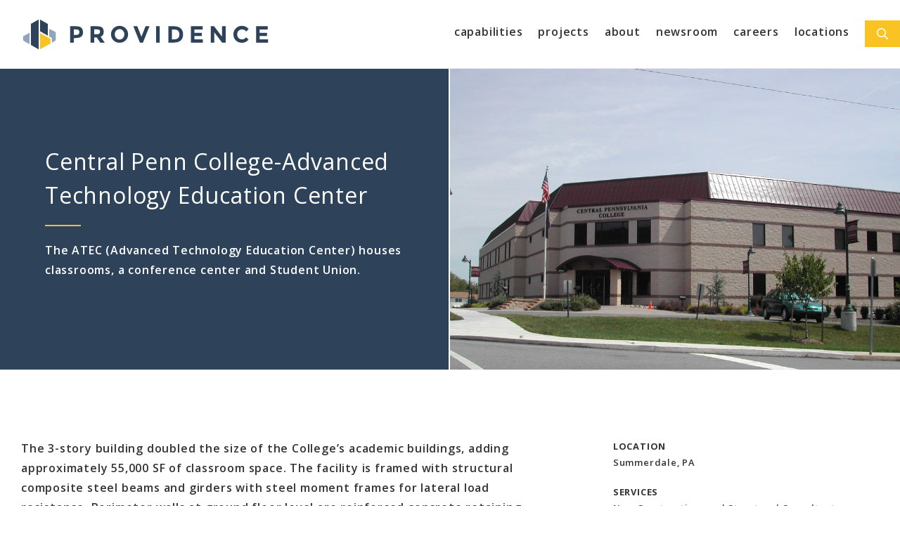

--- FILE ---
content_type: text/html; charset=UTF-8
request_url: https://proveng.com/projects/detail/central-penn-college-advanced-technology-education-center/
body_size: 19148
content:
<!DOCTYPE html>
<html lang="en-US">
<head>
	<meta charset="UTF-8">
	<meta name='robots' content='index, follow, max-image-preview:large, max-snippet:-1, max-video-preview:-1' />

            <script data-no-defer="1" data-ezscrex="false" data-cfasync="false" data-pagespeed-no-defer data-cookieconsent="ignore">
                var ctPublicFunctions = {"_ajax_nonce":"e76e007932","_rest_nonce":"317b213789","_ajax_url":"\/wp-admin\/admin-ajax.php","_rest_url":"https:\/\/proveng.com\/wp-json\/","data__cookies_type":"alternative","data__ajax_type":"rest","data__bot_detector_enabled":"1","data__frontend_data_log_enabled":1,"cookiePrefix":"","wprocket_detected":false,"host_url":"proveng.com","text__ee_click_to_select":"Click to select the whole data","text__ee_original_email":"The complete one is","text__ee_got_it":"Got it","text__ee_blocked":"Blocked","text__ee_cannot_connect":"Cannot connect","text__ee_cannot_decode":"Can not decode email. Unknown reason","text__ee_email_decoder":"CleanTalk email decoder","text__ee_wait_for_decoding":"The magic is on the way!","text__ee_decoding_process":"Please wait a few seconds while we decode the contact data."}
            </script>
        
            <script data-no-defer="1" data-ezscrex="false" data-cfasync="false" data-pagespeed-no-defer data-cookieconsent="ignore">
                var ctPublic = {"_ajax_nonce":"e76e007932","settings__forms__check_internal":"0","settings__forms__check_external":"0","settings__forms__force_protection":0,"settings__forms__search_test":"1","settings__forms__wc_add_to_cart":"0","settings__data__bot_detector_enabled":"1","settings__sfw__anti_crawler":0,"blog_home":"https:\/\/proveng.com\/","pixel__setting":"3","pixel__enabled":false,"pixel__url":null,"data__email_check_before_post":"1","data__email_check_exist_post":"0","data__cookies_type":"alternative","data__key_is_ok":true,"data__visible_fields_required":true,"wl_brandname":"Anti-Spam by CleanTalk","wl_brandname_short":"CleanTalk","ct_checkjs_key":2066008264,"emailEncoderPassKey":"ab5245c8101033a31a01d59ef58531c1","bot_detector_forms_excluded":"W10=","advancedCacheExists":false,"varnishCacheExists":false,"wc_ajax_add_to_cart":false}
            </script>
        <meta name="viewport" content="width=device-width, initial-scale=1">
	<!-- This site is optimized with the Yoast SEO plugin v26.8 - https://yoast.com/product/yoast-seo-wordpress/ -->
	<title>Central Penn College-Advanced Technology Education Center - Providence Engineering</title>
	<link rel="canonical" href="https://proveng.com/projects/detail/central-penn-college-advanced-technology-education-center/" />
	<meta property="og:locale" content="en_US" />
	<meta property="og:type" content="article" />
	<meta property="og:title" content="Central Penn College-Advanced Technology Education Center - Providence Engineering" />
	<meta property="og:url" content="https://proveng.com/projects/detail/central-penn-college-advanced-technology-education-center/" />
	<meta property="og:site_name" content="Providence Engineering" />
	<meta property="article:publisher" content="https://www.facebook.com/providenceengineering" />
	<meta property="article:modified_time" content="2021-02-10T18:01:40+00:00" />
	<meta name="twitter:card" content="summary_large_image" />
	<script type="application/ld+json" class="yoast-schema-graph">{"@context":"https://schema.org","@graph":[{"@type":"WebPage","@id":"https://proveng.com/projects/detail/central-penn-college-advanced-technology-education-center/","url":"https://proveng.com/projects/detail/central-penn-college-advanced-technology-education-center/","name":"Central Penn College-Advanced Technology Education Center - Providence Engineering","isPartOf":{"@id":"https://proveng.com/#website"},"datePublished":"2017-04-11T06:19:33+00:00","dateModified":"2021-02-10T18:01:40+00:00","breadcrumb":{"@id":"https://proveng.com/projects/detail/central-penn-college-advanced-technology-education-center/#breadcrumb"},"inLanguage":"en-US","potentialAction":[{"@type":"ReadAction","target":["https://proveng.com/projects/detail/central-penn-college-advanced-technology-education-center/"]}]},{"@type":"BreadcrumbList","@id":"https://proveng.com/projects/detail/central-penn-college-advanced-technology-education-center/#breadcrumb","itemListElement":[{"@type":"ListItem","position":1,"name":"Home","item":"https://proveng.com/"},{"@type":"ListItem","position":2,"name":"Central Penn College-Advanced Technology Education Center"}]},{"@type":"WebSite","@id":"https://proveng.com/#website","url":"https://proveng.com/","name":"Providence Engineering","description":"Engineering Confidence","publisher":{"@id":"https://proveng.com/#organization"},"potentialAction":[{"@type":"SearchAction","target":{"@type":"EntryPoint","urlTemplate":"https://proveng.com/?s={search_term_string}"},"query-input":{"@type":"PropertyValueSpecification","valueRequired":true,"valueName":"search_term_string"}}],"inLanguage":"en-US"},{"@type":"Organization","@id":"https://proveng.com/#organization","name":"Providence Engineering","url":"https://proveng.com/","logo":{"@type":"ImageObject","inLanguage":"en-US","@id":"https://proveng.com/#/schema/logo/image/","url":"https://proveng.com/wp-content/uploads/2021/01/header-logo.svg","contentUrl":"https://proveng.com/wp-content/uploads/2021/01/header-logo.svg","caption":"Providence Engineering"},"image":{"@id":"https://proveng.com/#/schema/logo/image/"},"sameAs":["https://www.facebook.com/providenceengineering","https://www.instagram.com/providenceengineering/","https://www.linkedin.com/company/providence-engineering/"]}]}</script>
	<!-- / Yoast SEO plugin. -->


<link rel='dns-prefetch' href='//fd.cleantalk.org' />
<link rel='dns-prefetch' href='//www.googletagmanager.com' />
<link href='https://fonts.gstatic.com' crossorigin rel='preconnect' />
<link href='https://fonts.googleapis.com' crossorigin rel='preconnect' />
<link rel="alternate" type="application/rss+xml" title="Providence Engineering &raquo; Feed" href="https://proveng.com/feed/" />
<link rel="alternate" type="application/rss+xml" title="Providence Engineering &raquo; Comments Feed" href="https://proveng.com/comments/feed/" />
<link rel="alternate" title="oEmbed (JSON)" type="application/json+oembed" href="https://proveng.com/wp-json/oembed/1.0/embed?url=https%3A%2F%2Fproveng.com%2Fprojects%2Fdetail%2Fcentral-penn-college-advanced-technology-education-center%2F" />
<link rel="alternate" title="oEmbed (XML)" type="text/xml+oembed" href="https://proveng.com/wp-json/oembed/1.0/embed?url=https%3A%2F%2Fproveng.com%2Fprojects%2Fdetail%2Fcentral-penn-college-advanced-technology-education-center%2F&#038;format=xml" />
		<style>
			.lazyload,
			.lazyloading {
				max-width: 100%;
			}
		</style>
		<style id='wp-img-auto-sizes-contain-inline-css'>
img:is([sizes=auto i],[sizes^="auto," i]){contain-intrinsic-size:3000px 1500px}
/*# sourceURL=wp-img-auto-sizes-contain-inline-css */
</style>
<link rel='stylesheet' id='generate-fonts-css' href='//fonts.googleapis.com/css?family=Open+Sans:300,300italic,regular,italic,600,600italic,700,700italic,800,800italic&#038;display=swap' media='all' />
<style id='wp-emoji-styles-inline-css'>

	img.wp-smiley, img.emoji {
		display: inline !important;
		border: none !important;
		box-shadow: none !important;
		height: 1em !important;
		width: 1em !important;
		margin: 0 0.07em !important;
		vertical-align: -0.1em !important;
		background: none !important;
		padding: 0 !important;
	}
/*# sourceURL=wp-emoji-styles-inline-css */
</style>
<style id='wp-block-library-inline-css'>
:root{--wp-block-synced-color:#7a00df;--wp-block-synced-color--rgb:122,0,223;--wp-bound-block-color:var(--wp-block-synced-color);--wp-editor-canvas-background:#ddd;--wp-admin-theme-color:#007cba;--wp-admin-theme-color--rgb:0,124,186;--wp-admin-theme-color-darker-10:#006ba1;--wp-admin-theme-color-darker-10--rgb:0,107,160.5;--wp-admin-theme-color-darker-20:#005a87;--wp-admin-theme-color-darker-20--rgb:0,90,135;--wp-admin-border-width-focus:2px}@media (min-resolution:192dpi){:root{--wp-admin-border-width-focus:1.5px}}.wp-element-button{cursor:pointer}:root .has-very-light-gray-background-color{background-color:#eee}:root .has-very-dark-gray-background-color{background-color:#313131}:root .has-very-light-gray-color{color:#eee}:root .has-very-dark-gray-color{color:#313131}:root .has-vivid-green-cyan-to-vivid-cyan-blue-gradient-background{background:linear-gradient(135deg,#00d084,#0693e3)}:root .has-purple-crush-gradient-background{background:linear-gradient(135deg,#34e2e4,#4721fb 50%,#ab1dfe)}:root .has-hazy-dawn-gradient-background{background:linear-gradient(135deg,#faaca8,#dad0ec)}:root .has-subdued-olive-gradient-background{background:linear-gradient(135deg,#fafae1,#67a671)}:root .has-atomic-cream-gradient-background{background:linear-gradient(135deg,#fdd79a,#004a59)}:root .has-nightshade-gradient-background{background:linear-gradient(135deg,#330968,#31cdcf)}:root .has-midnight-gradient-background{background:linear-gradient(135deg,#020381,#2874fc)}:root{--wp--preset--font-size--normal:16px;--wp--preset--font-size--huge:42px}.has-regular-font-size{font-size:1em}.has-larger-font-size{font-size:2.625em}.has-normal-font-size{font-size:var(--wp--preset--font-size--normal)}.has-huge-font-size{font-size:var(--wp--preset--font-size--huge)}.has-text-align-center{text-align:center}.has-text-align-left{text-align:left}.has-text-align-right{text-align:right}.has-fit-text{white-space:nowrap!important}#end-resizable-editor-section{display:none}.aligncenter{clear:both}.items-justified-left{justify-content:flex-start}.items-justified-center{justify-content:center}.items-justified-right{justify-content:flex-end}.items-justified-space-between{justify-content:space-between}.screen-reader-text{border:0;clip-path:inset(50%);height:1px;margin:-1px;overflow:hidden;padding:0;position:absolute;width:1px;word-wrap:normal!important}.screen-reader-text:focus{background-color:#ddd;clip-path:none;color:#444;display:block;font-size:1em;height:auto;left:5px;line-height:normal;padding:15px 23px 14px;text-decoration:none;top:5px;width:auto;z-index:100000}html :where(.has-border-color){border-style:solid}html :where([style*=border-top-color]){border-top-style:solid}html :where([style*=border-right-color]){border-right-style:solid}html :where([style*=border-bottom-color]){border-bottom-style:solid}html :where([style*=border-left-color]){border-left-style:solid}html :where([style*=border-width]){border-style:solid}html :where([style*=border-top-width]){border-top-style:solid}html :where([style*=border-right-width]){border-right-style:solid}html :where([style*=border-bottom-width]){border-bottom-style:solid}html :where([style*=border-left-width]){border-left-style:solid}html :where(img[class*=wp-image-]){height:auto;max-width:100%}:where(figure){margin:0 0 1em}html :where(.is-position-sticky){--wp-admin--admin-bar--position-offset:var(--wp-admin--admin-bar--height,0px)}@media screen and (max-width:600px){html :where(.is-position-sticky){--wp-admin--admin-bar--position-offset:0px}}

/*# sourceURL=wp-block-library-inline-css */
</style><style id='wp-block-image-inline-css'>
.wp-block-image>a,.wp-block-image>figure>a{display:inline-block}.wp-block-image img{box-sizing:border-box;height:auto;max-width:100%;vertical-align:bottom}@media not (prefers-reduced-motion){.wp-block-image img.hide{visibility:hidden}.wp-block-image img.show{animation:show-content-image .4s}}.wp-block-image[style*=border-radius] img,.wp-block-image[style*=border-radius]>a{border-radius:inherit}.wp-block-image.has-custom-border img{box-sizing:border-box}.wp-block-image.aligncenter{text-align:center}.wp-block-image.alignfull>a,.wp-block-image.alignwide>a{width:100%}.wp-block-image.alignfull img,.wp-block-image.alignwide img{height:auto;width:100%}.wp-block-image .aligncenter,.wp-block-image .alignleft,.wp-block-image .alignright,.wp-block-image.aligncenter,.wp-block-image.alignleft,.wp-block-image.alignright{display:table}.wp-block-image .aligncenter>figcaption,.wp-block-image .alignleft>figcaption,.wp-block-image .alignright>figcaption,.wp-block-image.aligncenter>figcaption,.wp-block-image.alignleft>figcaption,.wp-block-image.alignright>figcaption{caption-side:bottom;display:table-caption}.wp-block-image .alignleft{float:left;margin:.5em 1em .5em 0}.wp-block-image .alignright{float:right;margin:.5em 0 .5em 1em}.wp-block-image .aligncenter{margin-left:auto;margin-right:auto}.wp-block-image :where(figcaption){margin-bottom:1em;margin-top:.5em}.wp-block-image.is-style-circle-mask img{border-radius:9999px}@supports ((-webkit-mask-image:none) or (mask-image:none)) or (-webkit-mask-image:none){.wp-block-image.is-style-circle-mask img{border-radius:0;-webkit-mask-image:url('data:image/svg+xml;utf8,<svg viewBox="0 0 100 100" xmlns="http://www.w3.org/2000/svg"><circle cx="50" cy="50" r="50"/></svg>');mask-image:url('data:image/svg+xml;utf8,<svg viewBox="0 0 100 100" xmlns="http://www.w3.org/2000/svg"><circle cx="50" cy="50" r="50"/></svg>');mask-mode:alpha;-webkit-mask-position:center;mask-position:center;-webkit-mask-repeat:no-repeat;mask-repeat:no-repeat;-webkit-mask-size:contain;mask-size:contain}}:root :where(.wp-block-image.is-style-rounded img,.wp-block-image .is-style-rounded img){border-radius:9999px}.wp-block-image figure{margin:0}.wp-lightbox-container{display:flex;flex-direction:column;position:relative}.wp-lightbox-container img{cursor:zoom-in}.wp-lightbox-container img:hover+button{opacity:1}.wp-lightbox-container button{align-items:center;backdrop-filter:blur(16px) saturate(180%);background-color:#5a5a5a40;border:none;border-radius:4px;cursor:zoom-in;display:flex;height:20px;justify-content:center;opacity:0;padding:0;position:absolute;right:16px;text-align:center;top:16px;width:20px;z-index:100}@media not (prefers-reduced-motion){.wp-lightbox-container button{transition:opacity .2s ease}}.wp-lightbox-container button:focus-visible{outline:3px auto #5a5a5a40;outline:3px auto -webkit-focus-ring-color;outline-offset:3px}.wp-lightbox-container button:hover{cursor:pointer;opacity:1}.wp-lightbox-container button:focus{opacity:1}.wp-lightbox-container button:focus,.wp-lightbox-container button:hover,.wp-lightbox-container button:not(:hover):not(:active):not(.has-background){background-color:#5a5a5a40;border:none}.wp-lightbox-overlay{box-sizing:border-box;cursor:zoom-out;height:100vh;left:0;overflow:hidden;position:fixed;top:0;visibility:hidden;width:100%;z-index:100000}.wp-lightbox-overlay .close-button{align-items:center;cursor:pointer;display:flex;justify-content:center;min-height:40px;min-width:40px;padding:0;position:absolute;right:calc(env(safe-area-inset-right) + 16px);top:calc(env(safe-area-inset-top) + 16px);z-index:5000000}.wp-lightbox-overlay .close-button:focus,.wp-lightbox-overlay .close-button:hover,.wp-lightbox-overlay .close-button:not(:hover):not(:active):not(.has-background){background:none;border:none}.wp-lightbox-overlay .lightbox-image-container{height:var(--wp--lightbox-container-height);left:50%;overflow:hidden;position:absolute;top:50%;transform:translate(-50%,-50%);transform-origin:top left;width:var(--wp--lightbox-container-width);z-index:9999999999}.wp-lightbox-overlay .wp-block-image{align-items:center;box-sizing:border-box;display:flex;height:100%;justify-content:center;margin:0;position:relative;transform-origin:0 0;width:100%;z-index:3000000}.wp-lightbox-overlay .wp-block-image img{height:var(--wp--lightbox-image-height);min-height:var(--wp--lightbox-image-height);min-width:var(--wp--lightbox-image-width);width:var(--wp--lightbox-image-width)}.wp-lightbox-overlay .wp-block-image figcaption{display:none}.wp-lightbox-overlay button{background:none;border:none}.wp-lightbox-overlay .scrim{background-color:#fff;height:100%;opacity:.9;position:absolute;width:100%;z-index:2000000}.wp-lightbox-overlay.active{visibility:visible}@media not (prefers-reduced-motion){.wp-lightbox-overlay.active{animation:turn-on-visibility .25s both}.wp-lightbox-overlay.active img{animation:turn-on-visibility .35s both}.wp-lightbox-overlay.show-closing-animation:not(.active){animation:turn-off-visibility .35s both}.wp-lightbox-overlay.show-closing-animation:not(.active) img{animation:turn-off-visibility .25s both}.wp-lightbox-overlay.zoom.active{animation:none;opacity:1;visibility:visible}.wp-lightbox-overlay.zoom.active .lightbox-image-container{animation:lightbox-zoom-in .4s}.wp-lightbox-overlay.zoom.active .lightbox-image-container img{animation:none}.wp-lightbox-overlay.zoom.active .scrim{animation:turn-on-visibility .4s forwards}.wp-lightbox-overlay.zoom.show-closing-animation:not(.active){animation:none}.wp-lightbox-overlay.zoom.show-closing-animation:not(.active) .lightbox-image-container{animation:lightbox-zoom-out .4s}.wp-lightbox-overlay.zoom.show-closing-animation:not(.active) .lightbox-image-container img{animation:none}.wp-lightbox-overlay.zoom.show-closing-animation:not(.active) .scrim{animation:turn-off-visibility .4s forwards}}@keyframes show-content-image{0%{visibility:hidden}99%{visibility:hidden}to{visibility:visible}}@keyframes turn-on-visibility{0%{opacity:0}to{opacity:1}}@keyframes turn-off-visibility{0%{opacity:1;visibility:visible}99%{opacity:0;visibility:visible}to{opacity:0;visibility:hidden}}@keyframes lightbox-zoom-in{0%{transform:translate(calc((-100vw + var(--wp--lightbox-scrollbar-width))/2 + var(--wp--lightbox-initial-left-position)),calc(-50vh + var(--wp--lightbox-initial-top-position))) scale(var(--wp--lightbox-scale))}to{transform:translate(-50%,-50%) scale(1)}}@keyframes lightbox-zoom-out{0%{transform:translate(-50%,-50%) scale(1);visibility:visible}99%{visibility:visible}to{transform:translate(calc((-100vw + var(--wp--lightbox-scrollbar-width))/2 + var(--wp--lightbox-initial-left-position)),calc(-50vh + var(--wp--lightbox-initial-top-position))) scale(var(--wp--lightbox-scale));visibility:hidden}}
/*# sourceURL=https://proveng.com/wp-includes/blocks/image/style.min.css */
</style>
<style id='wp-block-paragraph-inline-css'>
.is-small-text{font-size:.875em}.is-regular-text{font-size:1em}.is-large-text{font-size:2.25em}.is-larger-text{font-size:3em}.has-drop-cap:not(:focus):first-letter{float:left;font-size:8.4em;font-style:normal;font-weight:100;line-height:.68;margin:.05em .1em 0 0;text-transform:uppercase}body.rtl .has-drop-cap:not(:focus):first-letter{float:none;margin-left:.1em}p.has-drop-cap.has-background{overflow:hidden}:root :where(p.has-background){padding:1.25em 2.375em}:where(p.has-text-color:not(.has-link-color)) a{color:inherit}p.has-text-align-left[style*="writing-mode:vertical-lr"],p.has-text-align-right[style*="writing-mode:vertical-rl"]{rotate:180deg}
/*# sourceURL=https://proveng.com/wp-includes/blocks/paragraph/style.min.css */
</style>
<style id='global-styles-inline-css'>
:root{--wp--preset--aspect-ratio--square: 1;--wp--preset--aspect-ratio--4-3: 4/3;--wp--preset--aspect-ratio--3-4: 3/4;--wp--preset--aspect-ratio--3-2: 3/2;--wp--preset--aspect-ratio--2-3: 2/3;--wp--preset--aspect-ratio--16-9: 16/9;--wp--preset--aspect-ratio--9-16: 9/16;--wp--preset--color--black: #000000;--wp--preset--color--cyan-bluish-gray: #abb8c3;--wp--preset--color--white: #ffffff;--wp--preset--color--pale-pink: #f78da7;--wp--preset--color--vivid-red: #cf2e2e;--wp--preset--color--luminous-vivid-orange: #ff6900;--wp--preset--color--luminous-vivid-amber: #fcb900;--wp--preset--color--light-green-cyan: #7bdcb5;--wp--preset--color--vivid-green-cyan: #00d084;--wp--preset--color--pale-cyan-blue: #8ed1fc;--wp--preset--color--vivid-cyan-blue: #0693e3;--wp--preset--color--vivid-purple: #9b51e0;--wp--preset--color--yellow: #f8c323;--wp--preset--color--dark-blue: #2e4359;--wp--preset--color--med-blue: #91a5ba;--wp--preset--color--dark-grey: #353333;--wp--preset--color--med-grey: #858585;--wp--preset--color--light-grey: #e3e3e3;--wp--preset--gradient--vivid-cyan-blue-to-vivid-purple: linear-gradient(135deg,rgb(6,147,227) 0%,rgb(155,81,224) 100%);--wp--preset--gradient--light-green-cyan-to-vivid-green-cyan: linear-gradient(135deg,rgb(122,220,180) 0%,rgb(0,208,130) 100%);--wp--preset--gradient--luminous-vivid-amber-to-luminous-vivid-orange: linear-gradient(135deg,rgb(252,185,0) 0%,rgb(255,105,0) 100%);--wp--preset--gradient--luminous-vivid-orange-to-vivid-red: linear-gradient(135deg,rgb(255,105,0) 0%,rgb(207,46,46) 100%);--wp--preset--gradient--very-light-gray-to-cyan-bluish-gray: linear-gradient(135deg,rgb(238,238,238) 0%,rgb(169,184,195) 100%);--wp--preset--gradient--cool-to-warm-spectrum: linear-gradient(135deg,rgb(74,234,220) 0%,rgb(151,120,209) 20%,rgb(207,42,186) 40%,rgb(238,44,130) 60%,rgb(251,105,98) 80%,rgb(254,248,76) 100%);--wp--preset--gradient--blush-light-purple: linear-gradient(135deg,rgb(255,206,236) 0%,rgb(152,150,240) 100%);--wp--preset--gradient--blush-bordeaux: linear-gradient(135deg,rgb(254,205,165) 0%,rgb(254,45,45) 50%,rgb(107,0,62) 100%);--wp--preset--gradient--luminous-dusk: linear-gradient(135deg,rgb(255,203,112) 0%,rgb(199,81,192) 50%,rgb(65,88,208) 100%);--wp--preset--gradient--pale-ocean: linear-gradient(135deg,rgb(255,245,203) 0%,rgb(182,227,212) 50%,rgb(51,167,181) 100%);--wp--preset--gradient--electric-grass: linear-gradient(135deg,rgb(202,248,128) 0%,rgb(113,206,126) 100%);--wp--preset--gradient--midnight: linear-gradient(135deg,rgb(2,3,129) 0%,rgb(40,116,252) 100%);--wp--preset--font-size--small: 13px;--wp--preset--font-size--medium: 20px;--wp--preset--font-size--large: 36px;--wp--preset--font-size--x-large: 42px;--wp--preset--spacing--20: 0.44rem;--wp--preset--spacing--30: 0.67rem;--wp--preset--spacing--40: 1rem;--wp--preset--spacing--50: 1.5rem;--wp--preset--spacing--60: 2.25rem;--wp--preset--spacing--70: 3.38rem;--wp--preset--spacing--80: 5.06rem;--wp--preset--shadow--natural: 6px 6px 9px rgba(0, 0, 0, 0.2);--wp--preset--shadow--deep: 12px 12px 50px rgba(0, 0, 0, 0.4);--wp--preset--shadow--sharp: 6px 6px 0px rgba(0, 0, 0, 0.2);--wp--preset--shadow--outlined: 6px 6px 0px -3px rgb(255, 255, 255), 6px 6px rgb(0, 0, 0);--wp--preset--shadow--crisp: 6px 6px 0px rgb(0, 0, 0);}:where(.is-layout-flex){gap: 0.5em;}:where(.is-layout-grid){gap: 0.5em;}body .is-layout-flex{display: flex;}.is-layout-flex{flex-wrap: wrap;align-items: center;}.is-layout-flex > :is(*, div){margin: 0;}body .is-layout-grid{display: grid;}.is-layout-grid > :is(*, div){margin: 0;}:where(.wp-block-columns.is-layout-flex){gap: 2em;}:where(.wp-block-columns.is-layout-grid){gap: 2em;}:where(.wp-block-post-template.is-layout-flex){gap: 1.25em;}:where(.wp-block-post-template.is-layout-grid){gap: 1.25em;}.has-black-color{color: var(--wp--preset--color--black) !important;}.has-cyan-bluish-gray-color{color: var(--wp--preset--color--cyan-bluish-gray) !important;}.has-white-color{color: var(--wp--preset--color--white) !important;}.has-pale-pink-color{color: var(--wp--preset--color--pale-pink) !important;}.has-vivid-red-color{color: var(--wp--preset--color--vivid-red) !important;}.has-luminous-vivid-orange-color{color: var(--wp--preset--color--luminous-vivid-orange) !important;}.has-luminous-vivid-amber-color{color: var(--wp--preset--color--luminous-vivid-amber) !important;}.has-light-green-cyan-color{color: var(--wp--preset--color--light-green-cyan) !important;}.has-vivid-green-cyan-color{color: var(--wp--preset--color--vivid-green-cyan) !important;}.has-pale-cyan-blue-color{color: var(--wp--preset--color--pale-cyan-blue) !important;}.has-vivid-cyan-blue-color{color: var(--wp--preset--color--vivid-cyan-blue) !important;}.has-vivid-purple-color{color: var(--wp--preset--color--vivid-purple) !important;}.has-black-background-color{background-color: var(--wp--preset--color--black) !important;}.has-cyan-bluish-gray-background-color{background-color: var(--wp--preset--color--cyan-bluish-gray) !important;}.has-white-background-color{background-color: var(--wp--preset--color--white) !important;}.has-pale-pink-background-color{background-color: var(--wp--preset--color--pale-pink) !important;}.has-vivid-red-background-color{background-color: var(--wp--preset--color--vivid-red) !important;}.has-luminous-vivid-orange-background-color{background-color: var(--wp--preset--color--luminous-vivid-orange) !important;}.has-luminous-vivid-amber-background-color{background-color: var(--wp--preset--color--luminous-vivid-amber) !important;}.has-light-green-cyan-background-color{background-color: var(--wp--preset--color--light-green-cyan) !important;}.has-vivid-green-cyan-background-color{background-color: var(--wp--preset--color--vivid-green-cyan) !important;}.has-pale-cyan-blue-background-color{background-color: var(--wp--preset--color--pale-cyan-blue) !important;}.has-vivid-cyan-blue-background-color{background-color: var(--wp--preset--color--vivid-cyan-blue) !important;}.has-vivid-purple-background-color{background-color: var(--wp--preset--color--vivid-purple) !important;}.has-black-border-color{border-color: var(--wp--preset--color--black) !important;}.has-cyan-bluish-gray-border-color{border-color: var(--wp--preset--color--cyan-bluish-gray) !important;}.has-white-border-color{border-color: var(--wp--preset--color--white) !important;}.has-pale-pink-border-color{border-color: var(--wp--preset--color--pale-pink) !important;}.has-vivid-red-border-color{border-color: var(--wp--preset--color--vivid-red) !important;}.has-luminous-vivid-orange-border-color{border-color: var(--wp--preset--color--luminous-vivid-orange) !important;}.has-luminous-vivid-amber-border-color{border-color: var(--wp--preset--color--luminous-vivid-amber) !important;}.has-light-green-cyan-border-color{border-color: var(--wp--preset--color--light-green-cyan) !important;}.has-vivid-green-cyan-border-color{border-color: var(--wp--preset--color--vivid-green-cyan) !important;}.has-pale-cyan-blue-border-color{border-color: var(--wp--preset--color--pale-cyan-blue) !important;}.has-vivid-cyan-blue-border-color{border-color: var(--wp--preset--color--vivid-cyan-blue) !important;}.has-vivid-purple-border-color{border-color: var(--wp--preset--color--vivid-purple) !important;}.has-vivid-cyan-blue-to-vivid-purple-gradient-background{background: var(--wp--preset--gradient--vivid-cyan-blue-to-vivid-purple) !important;}.has-light-green-cyan-to-vivid-green-cyan-gradient-background{background: var(--wp--preset--gradient--light-green-cyan-to-vivid-green-cyan) !important;}.has-luminous-vivid-amber-to-luminous-vivid-orange-gradient-background{background: var(--wp--preset--gradient--luminous-vivid-amber-to-luminous-vivid-orange) !important;}.has-luminous-vivid-orange-to-vivid-red-gradient-background{background: var(--wp--preset--gradient--luminous-vivid-orange-to-vivid-red) !important;}.has-very-light-gray-to-cyan-bluish-gray-gradient-background{background: var(--wp--preset--gradient--very-light-gray-to-cyan-bluish-gray) !important;}.has-cool-to-warm-spectrum-gradient-background{background: var(--wp--preset--gradient--cool-to-warm-spectrum) !important;}.has-blush-light-purple-gradient-background{background: var(--wp--preset--gradient--blush-light-purple) !important;}.has-blush-bordeaux-gradient-background{background: var(--wp--preset--gradient--blush-bordeaux) !important;}.has-luminous-dusk-gradient-background{background: var(--wp--preset--gradient--luminous-dusk) !important;}.has-pale-ocean-gradient-background{background: var(--wp--preset--gradient--pale-ocean) !important;}.has-electric-grass-gradient-background{background: var(--wp--preset--gradient--electric-grass) !important;}.has-midnight-gradient-background{background: var(--wp--preset--gradient--midnight) !important;}.has-small-font-size{font-size: var(--wp--preset--font-size--small) !important;}.has-medium-font-size{font-size: var(--wp--preset--font-size--medium) !important;}.has-large-font-size{font-size: var(--wp--preset--font-size--large) !important;}.has-x-large-font-size{font-size: var(--wp--preset--font-size--x-large) !important;}
/*# sourceURL=global-styles-inline-css */
</style>

<style id='classic-theme-styles-inline-css'>
/*! This file is auto-generated */
.wp-block-button__link{color:#fff;background-color:#32373c;border-radius:9999px;box-shadow:none;text-decoration:none;padding:calc(.667em + 2px) calc(1.333em + 2px);font-size:1.125em}.wp-block-file__button{background:#32373c;color:#fff;text-decoration:none}
/*# sourceURL=/wp-includes/css/classic-themes.min.css */
</style>
<link rel='stylesheet' id='cleantalk-public-css-css' href='https://proveng.com/wp-content/plugins/cleantalk-spam-protect/css/cleantalk-public.min.css?ver=6.71_1769088939' media='all' />
<link rel='stylesheet' id='cleantalk-email-decoder-css-css' href='https://proveng.com/wp-content/plugins/cleantalk-spam-protect/css/cleantalk-email-decoder.min.css?ver=6.71_1769088939' media='all' />
<link rel='stylesheet' id='wp-show-posts-css' href='https://proveng.com/wp-content/plugins/wp-show-posts/css/wp-show-posts-min.css?ver=1.1.6' media='all' />
<link rel='stylesheet' id='generate-widget-areas-css' href='https://proveng.com/wp-content/themes/generatepress/assets/css/components/widget-areas.min.css?ver=3.6.1' media='all' />
<link rel='stylesheet' id='generate-style-css' href='https://proveng.com/wp-content/themes/generatepress/assets/css/main.min.css?ver=3.6.1' media='all' />
<style id='generate-style-inline-css'>
.is-right-sidebar{width:30%;}.is-left-sidebar{width:25%;}.site-content .content-area{width:100%;}@media (max-width: 768px){.main-navigation .menu-toggle,.sidebar-nav-mobile:not(#sticky-placeholder){display:block;}.main-navigation ul,.gen-sidebar-nav,.main-navigation:not(.slideout-navigation):not(.toggled) .main-nav > ul,.has-inline-mobile-toggle #site-navigation .inside-navigation > *:not(.navigation-search):not(.main-nav){display:none;}.nav-align-right .inside-navigation,.nav-align-center .inside-navigation{justify-content:space-between;}.has-inline-mobile-toggle .mobile-menu-control-wrapper{display:flex;flex-wrap:wrap;}.has-inline-mobile-toggle .inside-header{flex-direction:row;text-align:left;flex-wrap:wrap;}.has-inline-mobile-toggle .header-widget,.has-inline-mobile-toggle #site-navigation{flex-basis:100%;}.nav-float-left .has-inline-mobile-toggle #site-navigation{order:10;}}
.dynamic-author-image-rounded{border-radius:100%;}.dynamic-featured-image, .dynamic-author-image{vertical-align:middle;}.one-container.blog .dynamic-content-template:not(:last-child), .one-container.archive .dynamic-content-template:not(:last-child){padding-bottom:0px;}.dynamic-entry-excerpt > p:last-child{margin-bottom:0px;}
/*# sourceURL=generate-style-inline-css */
</style>
<link rel='stylesheet' id='font-awesome-css' href='https://proveng.com/wp-content/themes/generatepress/assets/css/components/font-awesome.min.css?ver=4.7' media='all' />
<link rel='stylesheet' id='generatepress-dynamic-css' href='https://proveng.com/wp-content/uploads/generatepress/style.min.css?ver=1764864932' media='all' />
<link rel='stylesheet' id='generate-child-css' href='https://proveng.com/wp-content/themes/generatepress_child/style.css?ver=1597413682' media='all' />
<style id='generateblocks-inline-css'>
.gb-container.gb-tabs__item:not(.gb-tabs__item-open){display:none;}.gb-container-2819e907{text-align:right;background-color:#2e4359;}.gb-container-2819e907 > .gb-inside-container{padding:5%;}.gb-grid-wrapper > .gb-grid-column-2819e907 > .gb-container{display:flex;flex-direction:column;height:100%;}.gb-container-159db2f6 > .gb-inside-container{padding:0;}.gb-grid-wrapper > .gb-grid-column-159db2f6{width:25%;}.gb-grid-wrapper > .gb-grid-column-159db2f6 > .gb-container{display:flex;flex-direction:column;height:100%;}.gb-container-224f70af > .gb-inside-container{padding:0;}.gb-grid-wrapper > .gb-grid-column-224f70af{width:75%;}.gb-grid-wrapper > .gb-grid-column-224f70af > .gb-container{display:flex;flex-direction:column;height:100%;}.gb-container-1ae6f666{text-align:right;}.gb-container-1ae6f666 > .gb-inside-container{padding:0;max-width:1280px;margin-left:auto;margin-right:auto;}.gb-grid-wrapper > .gb-grid-column-1ae6f666 > .gb-container{display:flex;flex-direction:column;height:100%;}.gb-container-625b680b > .gb-inside-container{padding:15px 0 19px;max-width:1280px;margin-left:auto;margin-right:auto;}.gb-grid-wrapper > .gb-grid-column-625b680b > .gb-container{display:flex;flex-direction:column;height:100%;}.gb-grid-wrapper-8d4885a8{display:flex;flex-wrap:wrap;align-items:center;justify-content:flex-end;}.gb-grid-wrapper-8d4885a8 > .gb-grid-column{box-sizing:border-box;padding-left:0px;padding-bottom:0px;}.gb-button-wrapper{display:flex;flex-wrap:wrap;align-items:flex-start;justify-content:flex-start;clear:both;}.gb-button-wrapper-2252a45a{justify-content:flex-end;}.gb-button-wrapper-c10dbde6{justify-content:flex-end;}.gb-accordion__item:not(.gb-accordion__item-open) > .gb-button .gb-accordion__icon-open{display:none;}.gb-accordion__item.gb-accordion__item-open > .gb-button .gb-accordion__icon{display:none;}.gb-button-wrapper a.gb-button-eedbe462{display:inline-flex;align-items:center;justify-content:center;text-align:center;padding:0;margin-right:7px;color:#ffffff;text-decoration:none;}.gb-button-wrapper a.gb-button-e7846871{display:inline-flex;align-items:center;justify-content:center;text-align:center;padding:0;margin-right:7px;color:#ffffff;text-decoration:none;}.gb-button-wrapper a.gb-button-173aac16{display:inline-flex;align-items:center;justify-content:center;text-align:center;padding:3px;color:#ffffff;text-decoration:none;}.gb-button-wrapper a.gb-button-173aac16:hover, .gb-button-wrapper a.gb-button-173aac16:active, .gb-button-wrapper a.gb-button-173aac16:focus{color:#f8c323;}.gb-button-wrapper a.gb-button-173aac16 .gb-icon{line-height:0;}.gb-button-wrapper a.gb-button-173aac16 .gb-icon svg{width:1.2em;height:1.2em;fill:currentColor;}.gb-button-wrapper a.gb-button-0a909e9a{display:inline-flex;align-items:center;justify-content:center;text-align:center;padding:3px;color:#ffffff;text-decoration:none;}.gb-button-wrapper a.gb-button-0a909e9a:hover, .gb-button-wrapper a.gb-button-0a909e9a:active, .gb-button-wrapper a.gb-button-0a909e9a:focus{color:#f8c323;}.gb-button-wrapper a.gb-button-0a909e9a .gb-icon{line-height:0;}.gb-button-wrapper a.gb-button-0a909e9a .gb-icon svg{width:1.2em;height:1.2em;fill:currentColor;}.gb-button-wrapper a.gb-button-e9da4377{display:inline-flex;align-items:center;justify-content:center;text-align:center;padding:3px;color:#ffffff;text-decoration:none;}.gb-button-wrapper a.gb-button-e9da4377:hover, .gb-button-wrapper a.gb-button-e9da4377:active, .gb-button-wrapper a.gb-button-e9da4377:focus{color:#f8c323;}.gb-button-wrapper a.gb-button-e9da4377 .gb-icon{line-height:0;}.gb-button-wrapper a.gb-button-e9da4377 .gb-icon svg{width:1.2em;height:1.2em;fill:currentColor;}.gb-button-wrapper .gb-button-9d5dcb2b{display:inline-flex;align-items:center;justify-content:center;font-size:0.8em;text-align:center;padding:0;margin-right:4px;color:#91a5ba;text-decoration:none;}.gb-button-wrapper .gb-button-93acfaf0{display:inline-flex;align-items:center;justify-content:center;font-size:0.8em;text-align:center;padding:0;color:#91a5ba;text-decoration:none;}@media (max-width: 767px) {.gb-container-159db2f6{margin-bottom:40px;}.gb-grid-wrapper > .gb-grid-column-159db2f6{width:100%;}.gb-grid-wrapper > .gb-grid-column-224f70af{width:100%;}}:root{--gb-container-width:1280px;}.gb-container .wp-block-image img{vertical-align:middle;}.gb-grid-wrapper .wp-block-image{margin-bottom:0;}.gb-highlight{background:none;}.gb-shape{line-height:0;}.gb-container-link{position:absolute;top:0;right:0;bottom:0;left:0;z-index:99;}
/*# sourceURL=generateblocks-inline-css */
</style>
<link rel='stylesheet' id='generate-offside-css' href='https://proveng.com/wp-content/plugins/gp-premium/menu-plus/functions/css/offside.min.css?ver=2.5.5' media='all' />
<style id='generate-offside-inline-css'>
:root{--gp-slideout-width:265px;}.slideout-navigation.main-navigation .main-nav ul li a{font-weight:normal;text-transform:none;}.slideout-navigation.main-navigation.do-overlay .main-nav ul ul li a{font-size:1em;}.slideout-navigation, .slideout-navigation a{color:#353333;}.slideout-navigation button.slideout-exit{color:#353333;padding-left:0px;padding-right:0px;}.slide-opened nav.toggled .menu-toggle:before{display:none;}@media (max-width: 768px){.menu-bar-item.slideout-toggle{display:none;}}
/*# sourceURL=generate-offside-inline-css */
</style>
<script src="https://proveng.com/wp-content/plugins/cleantalk-spam-protect/js/apbct-public-bundle.min.js?ver=6.71_1769088939" id="apbct-public-bundle.min-js-js"></script>
<script src="https://fd.cleantalk.org/ct-bot-detector-wrapper.js?ver=6.71" id="ct_bot_detector-js" defer data-wp-strategy="defer"></script>
<script id="mapluginscript-js-extra">
var mapluginscript_vars = {"trackKey":"16139172-A69D-5E10-8DZ0-CAXF4CAXAY5W","trackRef":null};
//# sourceURL=mapluginscript-js-extra
</script>
<script src="https://proveng.com/wp-content/plugins/mergedanalytics/assets/mergedanalytics.js?ver=6.9" id="mapluginscript-js"></script>

<!-- Google tag (gtag.js) snippet added by Site Kit -->
<!-- Google Analytics snippet added by Site Kit -->
<script src="https://www.googletagmanager.com/gtag/js?id=GT-5NGRC5L" id="google_gtagjs-js" async></script>
<script id="google_gtagjs-js-after">
window.dataLayer = window.dataLayer || [];function gtag(){dataLayer.push(arguments);}
gtag("set","linker",{"domains":["proveng.com"]});
gtag("js", new Date());
gtag("set", "developer_id.dZTNiMT", true);
gtag("config", "GT-5NGRC5L");
//# sourceURL=google_gtagjs-js-after
</script>
<link rel="https://api.w.org/" href="https://proveng.com/wp-json/" /><link rel="EditURI" type="application/rsd+xml" title="RSD" href="https://proveng.com/xmlrpc.php?rsd" />
<meta name="generator" content="WordPress 6.9" />
<link rel='shortlink' href='https://proveng.com/?p=1105' />
<meta name="generator" content="Site Kit by Google 1.170.0" />		<script>
			document.documentElement.className = document.documentElement.className.replace('no-js', 'js');
		</script>
				<style>
			.no-js img.lazyload {
				display: none;
			}

			figure.wp-block-image img.lazyloading {
				min-width: 150px;
			}

			.lazyload,
			.lazyloading {
				--smush-placeholder-width: 100px;
				--smush-placeholder-aspect-ratio: 1/1;
				width: var(--smush-image-width, var(--smush-placeholder-width)) !important;
				aspect-ratio: var(--smush-image-aspect-ratio, var(--smush-placeholder-aspect-ratio)) !important;
			}

						.lazyload, .lazyloading {
				opacity: 0;
			}

			.lazyloaded {
				opacity: 1;
				transition: opacity 400ms;
				transition-delay: 0ms;
			}

					</style>
		<meta name="google-site-verification" content="h_Y_TKvg0-Jc460LI9NG7ORt6Rjf9SWDnsDA5O1p6OY" />
<meta name="p:domain_verify" content="4b10e802b4661e6c95ed850751c4c883"/>
<script>
  (function(i,s,o,g,r,a,m){i['GoogleAnalyticsObject']=r;i[r]=i[r]||function(){(i[r].q=i[r].q||[]).push(arguments)},i[r].l=1*new Date();a=s.createElement(o),
  m=s.getElementsByTagName(o)[0];a.async=1;a.src=g;m.parentNode.insertBefore(a,m)
  })(window,document,'script','https://www.google-analytics.com/analytics.js','ga');

  ga('create', 'UA-98093794-1', 'auto');
  ga('send', 'pageview');
  
</script>
<script src="/wp-content/mu-plugins/captaincore-analytics.js" data-site="HZDSMXYZ" defer></script>
<link rel="icon" href="https://proveng.com/wp-content/uploads/2022/08/cropped-Colored-Object-Copy-32x32.png" sizes="32x32" />
<link rel="icon" href="https://proveng.com/wp-content/uploads/2022/08/cropped-Colored-Object-Copy-192x192.png" sizes="192x192" />
<link rel="apple-touch-icon" href="https://proveng.com/wp-content/uploads/2022/08/cropped-Colored-Object-Copy-180x180.png" />
<meta name="msapplication-TileImage" content="https://proveng.com/wp-content/uploads/2022/08/cropped-Colored-Object-Copy-270x270.png" />
		<style id="wp-custom-css">
			

body {
	letter-spacing: .05em;
}


.site-header {
  border-bottom: solid 1px #e3e3e3;
}


.entry-content p a, .entry-content li a {
	text-decoration: underline;
}

.has-yellow-color {
  color: #f8c323;
}


.has-yellow-background-color {
  background-color: #f8c323;
}


.has-dark-blue-color {
  color: #2e4359;
}

.has-dark-blue-background-color {
  background-color: #2e4359;
}


.has-med-blue-color {
  color: #91a5ba;
}

.has-med-blue-background-color {
  background-color: #91a5ba;
}


.has-dark-grey-color {
  color: #353333;
}

.has-dark-grey-background-color {
  background-color: #353333;
}


.has-med-grey-color {
  color: #858585;
}

.has-med-grey-background-color {
  background-color: #858585;
}


.has-light-grey-color {
  color: #e3e3e3;
}


.has-light-grey-background-color {
  background-color: #e3e3e3;
}


.has-white-color {
  color: #ffffff;
}


.has-white-background-color {
  background-color: #ffffff;
}

.site-logo {
  padding: 25px 2.5%;
  display: inline-block;
}


@media (max-width: 1250px) {
	.site-header .header-image {
		width: 250px;
	}
}
#menu-header {
	padding: 30px 0;
	overflow: auto;
}

.single-post .grid-container {
    max-width: 1160px;
}



.single-post .inside-right-sidebar h2 {
  font-weight: 600;
  margin: 0 0 25px 0;
  text-transform: uppercase;
  font-size: 0.9rem;
}


.single-post .inside-right-sidebar h3 {
  color: ;
  font-weight: 600;
  font-size: 1em;
  line-height: 1.6em;
}


.single-post .inside-right-sidebar p {
  font-size: 0.8rem;
  line-height: 1.6;
}


.single-post .inside-right-sidebar .wp-show-posts-read-more {
  border: none;
  padding: 0;
  text-transform: uppercase;
}

.page-about .site.grid-container {
	max-width: 800px;
	padding: 5rem 0;
}


.gp-icon.icon-search svg {
  fill: #fff;
}

.main-navigation .main-nav ul li {
  padding-left: 20px;
  padding-right: 20px;
}

@media (max-width: 768px) {

	.menu-toggle {
	padding: 0 10px;
}
	
.menu-bar-item.search-item {
  display: none;
}
	
	
	
.slideout-navigation .gp-icon.icon-search {
  display: block;
}

.slideout-navigation button.search-submit {
  background: #f8c323;
  padding-right: 0;
}
.slideout-navigation button.slideout-exit {
  text-align: right;
  background: #f8c323;
  padding-right: 7px;
  color: #fff;
}


.slideout-navigation .search-form {
  display: flex;
  position: absolute;
  top: 10px;
  left: 10px;
}
.slideout-navigation .search-form label {
  width: 61%;
}
.slideout-navigation .slideout-widget {
  margin: 0;
  box-sizing: border-box;
}
.slideout-navigation input[type="search"] {
  background: #f8c323;
  color: #fff;
  border: none;
}
	
	.slideout-navigation input[type="search"]::placeholder {
	color: #fff;
	opacity: 1;
}
	
.slideout-navigation .gp-icon.pro-close {
  z-index: 99;
  position: relative;
}
	
	
}


@media (max-width: 845px) {

.main-navigation .main-nav ul li a {
	font-size: .8em;
}

}

@media (min-width: 768px) {


.main-navigation .main-nav ul li {
  padding-left: 0px;
  padding-right: 22px;
}

.main-navigation .main-nav ul li a {
	border-bottom: solid 1px #ffffff;
	-webkit-transition: all 0.4s ease;
	-moz-transition: all 0.4s ease;
	-o-transition: all 0.4s ease;
	transition: all 0.4s ease;
  letter-spacing: 0.8px;
	padding-bottom: 6px;
}

.main-navigation .main-nav ul li a:hover {
	border-bottom: solid 1px #F8C324;
}



	
	.main-navigation .menu-bar-item.search-item > a,
.main-navigation .menu-bar-item.search-item:hover > a {
   background-color: #f8c323;
   padding-left: 17px;
   padding-right: 17px;
}


.main-navigation .inside-navigation {
  flex-flow: row nowrap;
  flex-direction: row-reverse;
}

.main-navigation .main-nav > ul {
  flex-wrap: nowrap;
}

.navigation-search {
  order: 2;
  position: relative;
  left: auto;
}

#primary-menu {
  order: 3;
	max-width: 1200px;
/* 	transition: all ease .2s; */
}

.navigation-search.nav-search-active ~ #primary-menu {
	opacity: 0;
	max-width: 0;
}

.main-navigation .main-nav ul li.search-item.active > a, 
.main-navigation .menu-bar-items .search-item.active > a{
  background-color: #f8c323;
}



.navigation-search {
  background-color: #f8c323;
  width: 0;
}

.navigation-search input[type="search"], 
.navigation-search input[type="search"]:focus {
  background-color: transparent;
  opacity: 1;
  color: #fff;
}

.navigation-search.nav-search-active {
  width: 230px;
}
	
	
	
}



.no-sidebar .alignfull {
    margin-left: calc(-100vw / 2 + 100% / 2);
    margin-right: calc(-100vw / 2 + 100% / 2);
    max-width: 100vw;
    width: auto;
}



.no-sidebar .alignfull.sub-nav {
	margin-left: 0;
  margin-right: 0;
  width: 100%;
	padding-left: 15px;
	padding-right: 15px;
}



/*PROJECTS STYLES*/

.single-project.separate-containers .inside-article {
	padding-top: 0;
}

.related-projects {
	padding: 1.5% 5%;
	background: #fff;
	border-top: solid 1px #e3e3e3;
}

.related-projects  h2{
	letter-spacing: .05em;
	color: #353333;
	font-size: 1rem;
	margin: 0;
}




/*LOCATIONS STYLES*/

.page-locations .locations {
  display: flex;
	flex-flow: row wrap;
	padding-top: 50px;
padding-bottom: 50px;
}
.page-locations .location {
  width: 30%;
  margin: 1.5%;
  display: block;
  float: left;
  box-shadow: 2px 2px 40px rgba(0, 0, 0, .1);
  -moz-transition: box-shadow .4s ease-in;
  -o-transition: box-shadow .4s ease-in;
  -webkit-transition: box-shadow .4s ease-in;
  transition: box-shadow .4s ease-in;
}

.page-locations .location .flex-img {
	height: 150px;
}

.page-locations .flex-img img {
	display: block;
	width: 100%;
	height: 100%;
	object-fit: cover;
}

.page-locations .location-title {
	font-size: .6em;
	padding: 10px 5%;
	background: #2e4359;
	color: #fff;
	text-align: right;
	margin-bottom: 0;
	text-transform: none;
}

.page-locations .location-detail {
	padding: 10px 10px 10px 10%;
	display: flex;
	height: 225px;
	flex-flow: column;
	justify-content: center;
}


.page-locations .location-text h2 {
	font-weight: 600;
	letter-spacing: .05em;
	color: #353333;
	font-size: 1rem;
}

.page-locations .location-text p {
	line-height: 1.4em;
	margin-top: 15px;
}


	@media (max-width:768px) {
		.page-locations .location {
			width: 100%;
		}
}


/*JOB OPENING STYLES*/
.single-job-opening .flex-container {
  display: flex;
}

.single-job-opening .flex-container .job-main {
  width: 75%;
}

.single-job-opening .flex-container .job-aside {
  width: 25%;
}


.single-job-opening h1.entry-title {
  font-size: 2em;
  line-height: 1.5em;
  margin: 20px 0;
}
.single-job-opening h2 {
  font-size: 20px;
}
.single-job-opening .job-location {
	text-transform: uppercase;
	padding: 1px 0 1px 20px;
	display: inline-block;
	border-left: solid #f8c323;
}

.gform_confirmation_wrapper {
	background-color: #e3e3e3;
	padding: 30px;
	margin-bottom: 4rem;
	font-size: 1.3rem;
	border-left: solid #f8c323 9px;
}


	@media (max-width:919px) {

.single-job-opening .flex-container {
  display: block;
}

.single-job-opening .flex-container .job-main,
.single-job-opening .flex-container .job-aside {
  width: 100%;
}
}



.page-careers .entry-content .wp-block-media-text.alignfull {
  margin-bottom: 1px;
	
}

.page-careers .wp-block-media-text .wp-block-media-text__content {
  padding: 8%;
}

.page-careers .wp-block-media-text .wp-block-media-text__content ul {
  margin: 0 0 0em 1em;
}

.page-careers .wp-block-media-text .wp-block-media-text__content h2 {
  position: relative;
  margin-bottom: 1rem;
  padding-bottom: 1rem;
}

.page-careers .wp-block-media-text .wp-block-media-text__content h2::after {
  content: '';
  position: absolute;
  left: 0;
  bottom: 0;
  width: 7%;
  height: 2px;
  background-color: #f8c323;
}



.page-careers .cta hr {
  width: 5%;
  margin: 20px auto;
  height: 2px;
}

.page-careers .cta h2 {
  margin-bottom: 15px;
}

.page-careers .cta .gb-button {
  line-height: 1;
}

.page-careers .quote p {
	font-size: .8rem;
}



.page-community.separate-containers .inside-article {
	padding-top: 0;
}

.page-community h1.entry-title {
position: relative;
}

.page-community h1.entry-title:after {
content: '';
background-color: #f8c323;
height: 2px;
width: 10%;
display: inline-block;
position: absolute;
bottom: 0px;
left: 0;
}


/*TEMP STYLES*/


.blog .site-content .inside-article {
  display: grid;
  grid-template-columns: repeat(2,50%);
  /*! grid-template-rows: repeat(5, 1fr); */
  grid-column-gap: 0px;
  grid-row-gap: 0px;
}

.blog .site-content article {
  border-bottom: solid 1px #d7d7d7;
}

.blog .site-content article:last-of-type {
  border-bottom: none;
}


.blog .site-content .post-image {
  grid-area: 1 / 1 / 4 / 2;
}
.blog .site-content .entry-header {
  grid-area: 1 / 2 / 2 / 3;
  padding-top: 10%;
  padding-left: 5%;
  padding-right: 5%;
}

.blog .site-content .entry-header .entry-date.published {
	font-weight: 400;
	font-size: 0.7rem;
	text-align: right;
	display: block;
	padding-bottom: 2rem;
}

.blog .site-content .entry-header .entry-meta {
	position: relative;
}

.blog .site-content .entry-header .entry-meta::before {
	content: '';
	position: absolute;
	top: 0;
	left: 0;
	background-color: #f8c323;
	height: 1px;
	width: 10%;
}

.blog .site-content .entry-summary {
  grid-area: 2 / 2 / 3 / 3;
  padding-left: 5%;
  padding-right: 5%;
}
.blog .site-content footer.entry-meta {
  grid-area: 3 / 2 / 4 / 3;
  padding-left: 5%;
  padding-right: 5%;
}

.blog .site-content .read-more.button {
  background: transparent;
  color: #2e4359;
  padding: 0;
  text-transform: uppercase;
}
.blog .site-content .entry-header .entry-title + .entry-meta {
  display: none;
}
.blog .site-content .wp-post-image {
  display: block;
  width: 100%;
  height: 100%;
  object-fit: cover;
}



/*FOOTER GRID STYLES*/

.footer-img.footer-parallax + .site-footer {
	margin-top: -60px;
	position: relative;
}

.footer-img.footer-parallax {
	display: block;
	height: 600px;
	position: relative;
}

	@media (max-width:1250px) {
		.footer-img.footer-parallax {
background-attachment: inherit !important;
background-position: center !important;
}
}


#footer-grid {
	  margin-bottom: -100px;
  z-index: 1;
  position: relative;
  display: grid;
  grid-template-columns: 1fr 40% 1fr;
  grid-template-rows: 50% 50%;
  grid-column-gap: 1px;
  grid-row-gap: 1px;
	height: 300px;
}


#footer-grid .flex-img:nth-child(1) { grid-area: 1 / 1 / 3 / 2; }
#footer-grid .flex-img:nth-child(2) { grid-area: 1 / 2 / 3 / 3; }
#footer-grid .flex-img:nth-child(3) { grid-area: 1 / 3 / 3 / 4; } 


@media (max-width: 768px) {

  #footer-grid {
  grid-template-columns: 1fr 1fr;
}


#footer-grid .flex-img:nth-child(1) {grid-area: 1 / 1 / 3 / 2;  }
#footer-grid .flex-img:nth-child(2) { grid-area: 1 / 2 / 2 / 3; }
#footer-grid .flex-img:nth-child(3) { grid-area: 2 / 2 / 3 / 3;} 
  
}


#footer-grid + .site-footer {
  position: relative;
  z-index: 3;
}

#footer-grid .flex-img {
	position: relative;
	background: #e3e3e3;
}


.flex-img img {
	display: block;
	width: 100%;
	height: 100%;
	object-fit: cover;
	position: relative;
	z-index: 3;
}

.photo-cred {
	width: 100%;
	padding: 1% 7.5%;
	position: absolute;
	z-index: 9;
	color: #fff;
	bottom: 0;
	font-size: .8em;
	text-shadow: 0px 0px 3px black;
	text-align: right;
	-webkit-transform: translateZ(0px);
	font-weight: 400;
	pointer-events: none;
	height: auto;
}

a.footer-img .photo-cred, #footer-grid .photo-cred {
	top: 0;
	z-index: 12;
	bottom: auto;
}



@media (max-width: 768px) {
	
	
#footer-grid  {
	height: 400px;
}

#footer-grid .flex-img {
	max-height: 400px;
}
	
	
}



/*FOOTER STYLES*/
.site-footer {
	padding-top: 100px;
	background-image: url(https://proveng.com/wp-content/uploads/2021/01/footer-shape.svg?2);
	background-position: top center;
	background-repeat: no-repeat;
	background-size: 102% auto;
}


.copyright-flex {
	
}

.copyright-flex .gb-grid-column {
	width: auto;
	margin-left: 4px;
}
	
	
	@media (max-width:430px) {
.site-footer {
	padding-top: 80px;
		}
	}


.footer-widgets .widget {
  display: flex;
  flex-direction: row-reverse;
}


.site-footer .footer-widgets-container .inner-padding {
  padding: 0px 5%;
}

.footer-widgets .widget a {
  color: #fff;
}



.site-footer img {
	display: inline-block;
	width: 350px;
}

.site-footer .esop {
	max-width: 160px;
}


	
	@media (max-width:768px) {
.site-footer .esop {
margin-left: auto;
margin-right: auto;
}

	}



.site-footer .gb-button-wrapper {
  display: inline-flex;
}


.site-footer .copyright-bar {
	font-size: .8em;
}

.site-info {
  padding: 0 40px;
}




/*HEADER STYLES*/
.inside-header {
  flex-wrap: wrap;
}



/*HERO STYLES*/
.page-hero {
  position: relative;
}

.page-hero:after {
  content: "";
  background: url("https://proveng.com/wp-content/uploads/2021/01/hero-shape.svg?3")
    no-repeat bottom;
  background-size: auto;
  background-size: 102% auto;
  position: absolute;
  bottom: -1px;
  left: 0;
  width: 100%;
  height: 100%;
}
.page-hero h1 {
  margin: 0;
  text-align: center;
  color: #fff;
  display: block;
  clear: both;
  letter-spacing: 0.5em;
  font-size: 2em;
  line-height: 1.5em;
  text-transform: uppercase;
}

@media (max-width:768px) {
.page-hero h1 {
	font-size: 1.2em;
}
	
}

/*SUBNAV STYLES*/
.sub-nav {
  border-bottom: solid 1px #fff;
	width: 100%;
}

.sub-nav .menu {
  text-align: center;
  font-weight: 400;
  list-style: none;
  padding: 0;
  margin: 0;
  display: flex;
  flex-flow: row;
  justify-content: center;
}
.sub-nav .menu a {
  padding: 30px 20px 30px 20px;
  font-size: 0.8em;
  display: inline-block;
  text-transform: uppercase;
  text-decoration: none;
  color: #2e4359;
}
.sub-nav .menu a:hover {
  color: #f8c323;
}


@media (max-width: 768px) {
	
	.about-toggle span {
	pointer-events: none;
}


	
	.sub-nav {
    padding: 0 0 10px;
	}
	
.sub-nav .menu {
  max-height: 0;
  overflow: hidden;
  transition: max-height 200ms ease-in-out;
}


.sub-nav .menu.open {
    max-height: 1000px;
    transition: max-height 400ms ease-in-out;
}
	
		.sub-nav .menu {
  	flex-flow: column;
	}
	
	.sub-nav .menu a {
  padding: 10px;
		display: block;
text-align: left;
padding: 5px 6%;
	}
	
	
	
}


@media (min-width: 1750px) {

	.call-out h1{
		font-size: 3em;
	}
	
	p,li{
		font-size: 1.5em;
	}
	
	.page-about .site.grid-container {
	max-width: 1200px;
}

	
}

		</style>
		</head>

<body class="wp-singular project-template-default single single-project postid-1105 wp-custom-logo wp-embed-responsive wp-theme-generatepress wp-child-theme-generatepress_child project-central-penn-college-advanced-technology-education-center post-image-below-header post-image-aligned-center slideout-enabled slideout-mobile sticky-menu-fade no-sidebar nav-float-right separate-containers nav-search-enabled header-aligned-left dropdown-hover" itemtype="https://schema.org/Blog" itemscope>
	<a class="screen-reader-text skip-link" href="#content" title="Skip to content">Skip to content</a><style>


.alert {
  display: flex;
  flex-flow: row nowrap;
  justify-content: center;
  align-items: center;
  background-color: #2e4359;
  color: #fff;
  padding: 1.3rem;
  border-bottom: solid #FACC2C 2px;
}


.alert .label-wrap h2 {
  margin: 0;
  text-transform: uppercase;
  font-weight: 700;
  letter-spacing: 0.2rem;
  color: #FACC2C;
  border: solid #FACC2C 2px;
  padding: 0.4rem 0.9rem;
  font-size: 1.1rem;
  margin-right: 1.1rem;
  line-height: 1.4rem;
}

.alert .text-wrap p {
  margin: 0;
  font-weight: 600;
  letter-spacing: 0.1rem;
  font-size: 1.2rem;
}

	@media screen and (max-width: 768px) {
.alert {
  flex-flow: column;
  text-align: center;
}
.alert .label-wrap {
  margin-bottom: 1rem;
}
.alert .text-wrap {
  max-width: 530px;
}
.alert .text-wrap p {
  line-height: 1.4;
}
}
	
</style>

		<header class="site-header has-inline-mobile-toggle" id="masthead" aria-label="Site"  itemtype="https://schema.org/WPHeader" itemscope>
			<div class="inside-header">
				<div class="site-logo">
					<a href="https://proveng.com/" rel="home">
						<img  class="header-image is-logo-image lazyload" alt="Providence Engineering" data-src="https://proveng.com/wp-content/uploads/2021/01/header-logo.svg" width="0" height="0" src="[data-uri]" />
					</a>
				</div>	<nav class="main-navigation mobile-menu-control-wrapper" id="mobile-menu-control-wrapper" aria-label="Mobile Toggle">
		<div class="menu-bar-items"><span class="menu-bar-item search-item"><a aria-label="Open Search Bar" href="#"><span class="gp-icon icon-search"><svg viewBox="0 0 512 512" aria-hidden="true" xmlns="http://www.w3.org/2000/svg" width="1em" height="1em"><path fill-rule="evenodd" clip-rule="evenodd" d="M208 48c-88.366 0-160 71.634-160 160s71.634 160 160 160 160-71.634 160-160S296.366 48 208 48zM0 208C0 93.125 93.125 0 208 0s208 93.125 208 208c0 48.741-16.765 93.566-44.843 129.024l133.826 134.018c9.366 9.379 9.355 24.575-.025 33.941-9.379 9.366-24.575 9.355-33.941-.025L337.238 370.987C301.747 399.167 256.839 416 208 416 93.125 416 0 322.875 0 208z" /></svg><svg viewBox="0 0 512 512" aria-hidden="true" xmlns="http://www.w3.org/2000/svg" width="1em" height="1em"><path d="M71.029 71.029c9.373-9.372 24.569-9.372 33.942 0L256 222.059l151.029-151.03c9.373-9.372 24.569-9.372 33.942 0 9.372 9.373 9.372 24.569 0 33.942L289.941 256l151.03 151.029c9.372 9.373 9.372 24.569 0 33.942-9.373 9.372-24.569 9.372-33.942 0L256 289.941l-151.029 151.03c-9.373 9.372-24.569 9.372-33.942 0-9.372-9.373-9.372-24.569 0-33.942L222.059 256 71.029 104.971c-9.372-9.373-9.372-24.569 0-33.942z" /></svg></span></a></span></div>		<button data-nav="site-navigation" class="menu-toggle" aria-controls="generate-slideout-menu" aria-expanded="false">
			<span class="gp-icon icon-menu-bars"><svg viewBox="0 0 512 512" aria-hidden="true" xmlns="http://www.w3.org/2000/svg" width="1em" height="1em"><path d="M0 96c0-13.255 10.745-24 24-24h464c13.255 0 24 10.745 24 24s-10.745 24-24 24H24c-13.255 0-24-10.745-24-24zm0 160c0-13.255 10.745-24 24-24h464c13.255 0 24 10.745 24 24s-10.745 24-24 24H24c-13.255 0-24-10.745-24-24zm0 160c0-13.255 10.745-24 24-24h464c13.255 0 24 10.745 24 24s-10.745 24-24 24H24c-13.255 0-24-10.745-24-24z" /></svg><svg viewBox="0 0 512 512" aria-hidden="true" xmlns="http://www.w3.org/2000/svg" width="1em" height="1em"><path d="M71.029 71.029c9.373-9.372 24.569-9.372 33.942 0L256 222.059l151.029-151.03c9.373-9.372 24.569-9.372 33.942 0 9.372 9.373 9.372 24.569 0 33.942L289.941 256l151.03 151.029c9.372 9.373 9.372 24.569 0 33.942-9.373 9.372-24.569 9.372-33.942 0L256 289.941l-151.029 151.03c-9.373 9.372-24.569 9.372-33.942 0-9.372-9.373-9.372-24.569 0-33.942L222.059 256 71.029 104.971c-9.372-9.373-9.372-24.569 0-33.942z" /></svg></span><span class="screen-reader-text">Menu</span>		</button>
	</nav>
			<nav class="main-navigation has-menu-bar-items sub-menu-right" id="site-navigation" aria-label="Primary"  itemtype="https://schema.org/SiteNavigationElement" itemscope>
			<div class="inside-navigation grid-container">
				<form method="get" class="search-form navigation-search" action="https://proveng.com/">
					<input type="search" class="search-field" value="" name="s" title="Search" />
				</form>				<button class="menu-toggle" aria-controls="generate-slideout-menu" aria-expanded="false">
					<span class="gp-icon icon-menu-bars"><svg viewBox="0 0 512 512" aria-hidden="true" xmlns="http://www.w3.org/2000/svg" width="1em" height="1em"><path d="M0 96c0-13.255 10.745-24 24-24h464c13.255 0 24 10.745 24 24s-10.745 24-24 24H24c-13.255 0-24-10.745-24-24zm0 160c0-13.255 10.745-24 24-24h464c13.255 0 24 10.745 24 24s-10.745 24-24 24H24c-13.255 0-24-10.745-24-24zm0 160c0-13.255 10.745-24 24-24h464c13.255 0 24 10.745 24 24s-10.745 24-24 24H24c-13.255 0-24-10.745-24-24z" /></svg><svg viewBox="0 0 512 512" aria-hidden="true" xmlns="http://www.w3.org/2000/svg" width="1em" height="1em"><path d="M71.029 71.029c9.373-9.372 24.569-9.372 33.942 0L256 222.059l151.029-151.03c9.373-9.372 24.569-9.372 33.942 0 9.372 9.373 9.372 24.569 0 33.942L289.941 256l151.03 151.029c9.372 9.373 9.372 24.569 0 33.942-9.373 9.372-24.569 9.372-33.942 0L256 289.941l-151.029 151.03c-9.373 9.372-24.569 9.372-33.942 0-9.372-9.373-9.372-24.569 0-33.942L222.059 256 71.029 104.971c-9.372-9.373-9.372-24.569 0-33.942z" /></svg></span><span class="screen-reader-text">Menu</span>				</button>
				<div id="primary-menu" class="main-nav"><ul id="menu-main-menu" class=" menu sf-menu"><li id="menu-item-2338" class="menu-item menu-item-type-post_type menu-item-object-page menu-item-2338"><a href="https://proveng.com/capabilities/">Capabilities</a></li>
<li id="menu-item-2334" class="menu-item menu-item-type-post_type menu-item-object-page menu-item-2334"><a href="https://proveng.com/projects/">Projects</a></li>
<li id="menu-item-2339" class="menu-item menu-item-type-post_type menu-item-object-page menu-item-2339"><a href="https://proveng.com/about/">About</a></li>
<li id="menu-item-3009" class="menu-item menu-item-type-post_type menu-item-object-page current_page_parent menu-item-3009"><a href="https://proveng.com/newsroom/">Newsroom</a></li>
<li id="menu-item-2335" class="menu-item menu-item-type-post_type menu-item-object-page menu-item-2335"><a href="https://proveng.com/careers/">Careers</a></li>
<li id="menu-item-2377" class="menu-item menu-item-type-post_type menu-item-object-page menu-item-2377"><a href="https://proveng.com/about/locations/">Locations</a></li>
</ul></div><div class="menu-bar-items"><span class="menu-bar-item search-item"><a aria-label="Open Search Bar" href="#"><span class="gp-icon icon-search"><svg viewBox="0 0 512 512" aria-hidden="true" xmlns="http://www.w3.org/2000/svg" width="1em" height="1em"><path fill-rule="evenodd" clip-rule="evenodd" d="M208 48c-88.366 0-160 71.634-160 160s71.634 160 160 160 160-71.634 160-160S296.366 48 208 48zM0 208C0 93.125 93.125 0 208 0s208 93.125 208 208c0 48.741-16.765 93.566-44.843 129.024l133.826 134.018c9.366 9.379 9.355 24.575-.025 33.941-9.379 9.366-24.575 9.355-33.941-.025L337.238 370.987C301.747 399.167 256.839 416 208 416 93.125 416 0 322.875 0 208z" /></svg><svg viewBox="0 0 512 512" aria-hidden="true" xmlns="http://www.w3.org/2000/svg" width="1em" height="1em"><path d="M71.029 71.029c9.373-9.372 24.569-9.372 33.942 0L256 222.059l151.029-151.03c9.373-9.372 24.569-9.372 33.942 0 9.372 9.373 9.372 24.569 0 33.942L289.941 256l151.03 151.029c9.372 9.373 9.372 24.569 0 33.942-9.373 9.372-24.569 9.372-33.942 0L256 289.941l-151.029 151.03c-9.373 9.372-24.569 9.372-33.942 0-9.372-9.373-9.372-24.569 0-33.942L222.059 256 71.029 104.971c-9.372-9.373-9.372-24.569 0-33.942z" /></svg></span></a></span></div>			</div>
		</nav>
					</div>
		</header>
		
	<div class="site grid-container container hfeed" id="page">
				<div class="site-content" id="content">
			
<div id="primary" class="content-area">
    <main id="main" class="site-main">
        


        
<article id="post-1105" class="post-1105 project type-project status-publish hentry" itemtype="https://schema.org/CreativeWork" itemscope>
	<div class="inside-article">
		
		<div class="entry-content" itemprop="text">
					</div>

		<style>

	
.grid-content {
    display: flex;
    flex-flow: row nowrap;
    min-height: 300px;
	align-items: stretch;
}

.grid-content .width-50 {
    width: 50%;
    display: block;
}

.grid-content .blue {
    background: #2e4359;
    color: #fff;
}

.grid-content .blue h1.entry-title {
    color: #fff;
    font-size: 2em;
    line-height: 1.5em;
    margin: 20px 0;
    margin-top: 0px;
    font-weight: 400;
    text-transform: none;
    position: relative;
}

.grid-content .blue h1.entry-title::after {
    content: '';
    background-color: #f8c323;
    height: 2px;
    width: 10%;
    display: inline-block;
    position: absolute;
    bottom: -20px;
    left: 0;
}

.grid-content .blue p {

    line-height: 1.8em;
    font-size: 1em;
    margin: 20px 0;


}

.grid-content .width-50 .grid-text-wrapper {
    height: 100%;
    width: 100%;
    display: flex;
    padding: 10%;
    flex-flow: column;
    justify-content: center;
    border-right: 2px solid #fff;
}

.grid-content .flex-img {
    height: 100%;
	position: relative;
}
	
	
	.has-text {
  min-height: 300px;
}

.has-photos {
  min-height: 300px;
}

.grid-2 .has-photos {
  display: grid;
  grid-template-columns: repeat(2, 1fr);
  grid-template-rows: 1fr;
  grid-column-gap: 1px;
  grid-row-gap: 0px;
}
.grid-2 .has-photos .flex-img:nth-of-type(1) {
  grid-area: 1 / 1 / 2 / 2;
}
.grid-2 .has-photos .flex-img:nth-of-type(2) {
  grid-area: 1 / 2 / 2 / 3;
}

	
.grid-3 .has-photos {
  display: grid;
  grid-template-columns: repeat(2, 1fr);
  grid-template-rows: repeat(2, 1fr);
  grid-column-gap: 1px;
  grid-row-gap: 1px;
}

.grid-3 .has-photos .flex-img:nth-of-type(1) {
 grid-area: 1 / 1 / 3 / 2; 
}
.grid-3 .has-photos .flex-img:nth-of-type(2) {
   grid-area: 1 / 2 / 2 / 3;
}
.grid-3 .has-photos .flex-img:nth-of-type(3) {
  grid-area: 2 / 2 / 3 / 3;
}
	

	@media screen and (max-width: 768px) {
.grid-content {
  
  flex-flow: column;
}
  .grid-content .width-50 {
	width: 100%;
}
		.has-photos {
	border-top: solid 1px #fff;
}
}
	
</style>


<div id="project-details" class="content-wrapper">

    
			
    <!-- GRID BOX -->
    <div class="grid-content alignfull grid-1">
        <div class="width-50 has-text">
            <div class="grid-text-wrapper blue">
                <h1 class="entry-title">Central Penn College-Advanced Technology Education Center</h1>
                <p>
                    The ATEC (Advanced Technology Education Center) houses classrooms, a conference center and Student Union.                 </p>
            </div>
        </div>
        <div class="width-50 has-photos">
					
					            <div class="flex-img">
                <img data-src="https://proveng.com/wp-content/uploads/2017/04/CPC_2_edited.jpg" alt="Central Penn - Educational Facility" src="[data-uri]" class="lazyload" style="--smush-placeholder-width: 2000px; --smush-placeholder-aspect-ratio: 2000/1339;" />
                		            </div>
										
										
															
        </div>
    </div>
</div>
<div class="content-section">
    <!-- DETAIL SECTION -->

    <style>
			.content-section {
	padding: 0 15px;
}
    .detail-section {
        display: flex;
        flex-flow: row nowrap;
        margin: 8% 0;
    }

    .detail-section .width-60 {
        width: 60%;
    }

    .detail-section .width-40 {
        padding-left: 9%;
        width: 40%;
    }

	
    .detail-section .width-40 p {
        font-size: .8em;
    }
		
			@media (min-width: 1750px) {
				.detail-section .width-40.quote p span {
					font-size: 1.5em;
				}
			}

    .detail-section .width-40 p.service,
    .detail-section .width-40 p.market {
        margin-bottom: 0;
    }

    .detail-section .width-40 ul {
        font-size: .8em;
        list-style: none;
        margin: 0;
        padding: 0;
    }

    .detail-section .width-40 p.service+ul {
        margin-bottom: 1.5em;
    }

    .detail-section .width-40 ul li {
        display: inline-block;
    }
/* 
    .detail-section .width-40 ul li::before {
        content: ', ';
    }

    .detail-section .width-40 ul li:first-of-type::before {
        content: '';
    }
 */

    .detail-section .width-40 strong {
        text-transform: uppercase;
    }
			

			
			@media screen and (max-width: 768px) {
  .detail-section {
    
  display: block;
  }
  .detail-section .width-60,
  .detail-section .width-40{
    width: 100%;
    padding: 0;
  }
}
    </style>
    <div class="detail-section">
        <div class="width-60 ">
            <p>The 3-story building doubled the size of the College’s academic buildings, adding approximately 55,000 SF of classroom space. The facility is framed with structural composite steel beams and girders with steel moment frames for lateral load resistance. Perimeter walls at ground floor level are reinforced concrete retaining walls. Foundations are conventional shallow spread footings.</p>
        </div>
        <div class="width-40 quote">
            <p><strong>Location</strong><br>
                <span>Summerdale, PA</span>
            </p>
					
					
            				
					
            <p class="service"><strong>Services</strong></p>
            <ul>
                                <li>
                    <a href="https://proveng.com/capabilities/service/new-construction/">New Construction</a>, and                </li>
                                <li>
                    <a href="https://proveng.com/capabilities/service/structural-consultants/">Structural Consultants</a>                </li>
                            </ul>
            					
					
					
					
           
            					 <p class="market"><strong>Markets</strong>
            </p>
            <ul>
                                <li>
                    <a href="https://proveng.com/capabilities/market/education/">Education</a>                </li>
                            </ul>
                    </div>
    </div>



        <style>
    h2 {
        font-size: 1rem;
    }

    .team {
        display: flex;
        flex-flow: row wrap;
    }

    .team-member {
        width: 22%;
        margin: 1.5%;
        display: block;
        box-shadow: 2px 2px 40px rgba(0, 0, 0, .1);
        -moz-transition: box-shadow .4s ease-in;
        -o-transition: box-shadow .4s ease-in;
        -webkit-transition: box-shadow .4s ease-in;
        transition: box-shadow .4s ease-in;
        height: 240px;
    }

    .team-member .flex-img {
        height: 150px;
    }

    .team-member:nth-of-type(4n+1) {
        margin-left: 0;
    }

    .team-text {
        display: flex;
        justify-content: left;
        align-items: center;
        padding: 30px;
        height: 90px;
    }

    .team-member h3 {
        text-transform: uppercase;
        font-size: .8em;
        line-height: 1.4em;
        margin-bottom: 0;
    }
			
			
			

@media screen and (max-width: 1023px) {
  .team-member {
    width: 48.5%;
  }
  .team-member:nth-of-type(4n+1) {
    margin-left: 1.5%;
  }
  
  .team-member:nth-of-type(2n+1) {
    margin-left: 0%;
  }
  
   .team-member:nth-of-type(2n) {
    margin-right: 0%;
  }
}


@media screen and (max-width: 600px) {
  .team-member {
  
  width: 100%;
  }
  
  .team-member:nth-of-type(2n+1),
  .team-member:nth-of-type(2n){
	margin-left: 0%;
    margin-right: 0%;
}
}
    </style>
    <h2>Team Members Involved</h2>
    <div class="team">
        
        <div class="team-member">
            <a href="https://proveng.com/team/mark-ritchie/">
                <div class="flex-img">
                    <img data-src="https://proveng.com/wp-content/uploads/2021/01/Mark-Ritchie_006.jpg" alt="Mark Ritchie" src="[data-uri]" class="lazyload" style="--smush-placeholder-width: 926px; --smush-placeholder-aspect-ratio: 926/656;" />
                </div>
                <div class="team-text">
                    <h3>Mark Ritchie, P.E.</h3>
                </div>
            </a>
        </div>

        
        <div class="team-member">
            <a href="https://proveng.com/team/matt-kalmanowicz/">
                <div class="flex-img">
                    <img data-src="https://proveng.com/wp-content/uploads/2021/01/22ProvidenceUpdatedHeadShots0124_edited-scaled.jpg" alt="" src="[data-uri]" class="lazyload" style="--smush-placeholder-width: 2560px; --smush-placeholder-aspect-ratio: 2560/1440;" />
                </div>
                <div class="team-text">
                    <h3>Matt Kalmanowicz, P.E., LEED AP</h3>
                </div>
            </a>
        </div>

            </div>
    






</div>

	</div>
</article>
    </main>
</div>


	</div>
</div>



<div class="related-projects container">
<h2>Other Projects</h2>
	</div>


<div id="footer-grid">

	

	<a href="https://proveng.com/projects/detail/regional-outpatient-center/" class="flex-img">
			<img data-src="https://proveng.com/wp-content/uploads/2017/04/regional_outpatient_clinic_14.jpg" alt="Reg Outpatient Wide" src="[data-uri]" class="lazyload" style="--smush-placeholder-width: 2000px; --smush-placeholder-aspect-ratio: 2000/1334;" />
				</a> 
	

	

	<a href="https://proveng.com/projects/detail/kroger-fulfillment-center-fc06/" class="flex-img">
			<img data-src="https://proveng.com/wp-content/uploads/2020/07/Kroger-Ocado_20CFC-Pleasant_20Prairie_20WI.webp" alt="" src="[data-uri]" class="lazyload" style="--smush-placeholder-width: 770px; --smush-placeholder-aspect-ratio: 770/400;" />
				</a> 
	

	

	<a href="https://proveng.com/projects/detail/autohaus-lancaster-porsche-uber-cool-pre-owned-center/" class="flex-img">
			<img data-src="https://proveng.com/wp-content/uploads/2017/04/autohaus_010.jpg" alt="Autohaus Lancaster Porsche - Exterior 1" src="[data-uri]" class="lazyload" style="--smush-placeholder-width: 2000px; --smush-placeholder-aspect-ratio: 2000/1500;" />
				</a> 
	
		</div>
<div class="site-footer">
	<div class="gb-container gb-container-2819e907 alignfull"><div class="gb-inside-container">
<div class="gb-grid-wrapper gb-grid-wrapper-8d4885a8">
<div class="gb-grid-column gb-grid-column-159db2f6"><div class="gb-container gb-container-159db2f6"><div class="gb-inside-container">

<figure class="wp-block-image size-large esop"><img decoding="async" data-src="https://proveng.com/wp-content/uploads/2021/03/esop.svg" alt="" class="wp-image-2110 lazyload" src="[data-uri]" /></figure>

</div></div></div>

<div class="gb-grid-column gb-grid-column-224f70af"><div class="gb-container gb-container-224f70af"><div class="gb-inside-container">
<div class="gb-container gb-container-1ae6f666"><div class="gb-inside-container">

<figure class="wp-block-image size-large is-resized"><img decoding="async" data-src="https://proveng.com/wp-content/uploads/2021/01/footer-logo.svg" alt="" class="wp-image-178 lazyload" src="[data-uri]" /></figure>

</div></div>

<div class="gb-container gb-container-625b680b"><div class="gb-inside-container">
<div class="gb-button-wrapper gb-button-wrapper-2252a45a">

<a class="gb-button gb-button-eedbe462 gb-button-text" href="tel:717-509-7000">717-509-7000</a>



<a class="gb-button gb-button-e7846871 gb-button-text" href="https://proveng.com/about/locations/">contact</a>



<a class="gb-button gb-button-173aac16" href="https://www.linkedin.com/company/providence-engineering/" target="_blank" rel="nofollow noopener noreferrer"><span class="gb-icon"><svg aria-hidden="true" role="img" height="1em" width="1em" viewBox="0 0 448 512" xmlns="http://www.w3.org/2000/svg"><path fill="currentColor" d="M416 32H31.9C14.3 32 0 46.5 0 64.3v383.4C0 465.5 14.3 480 31.9 480H416c17.6 0 32-14.5 32-32.3V64.3c0-17.8-14.4-32.3-32-32.3zM135.4 416H69V202.2h66.5V416zm-33.2-243c-21.3 0-38.5-17.3-38.5-38.5S80.9 96 102.2 96c21.2 0 38.5 17.3 38.5 38.5 0 21.3-17.2 38.5-38.5 38.5zm282.1 243h-66.4V312c0-24.8-.5-56.7-34.5-56.7-34.6 0-39.9 27-39.9 54.9V416h-66.4V202.2h63.7v29.2h.9c8.9-16.8 30.6-34.5 62.9-34.5 67.2 0 79.7 44.3 79.7 101.9V416z"></path></svg></span></a>



<a class="gb-button gb-button-0a909e9a" href="https://www.facebook.com/providenceengineering/" target="_blank" rel="nofollow noopener noreferrer"><span class="gb-icon"><svg aria-hidden="true" role="img" height="1em" width="1em" viewBox="0 0 448 512" xmlns="http://www.w3.org/2000/svg"><path fill="currentColor" d="M400 32H48A48 48 0 0 0 0 80v352a48 48 0 0 0 48 48h137.25V327.69h-63V256h63v-54.64c0-62.15 37-96.48 93.67-96.48 27.14 0 55.52 4.84 55.52 4.84v61h-31.27c-30.81 0-40.42 19.12-40.42 38.73V256h68.78l-11 71.69h-57.78V480H400a48 48 0 0 0 48-48V80a48 48 0 0 0-48-48z"></path></svg></span></a>



<a class="gb-button gb-button-e9da4377" href="https://www.instagram.com/providenceengineering/" target="_blank" rel="nofollow noopener noreferrer"><span class="gb-icon"><svg aria-hidden="true" role="img" height="1em" width="1em" viewBox="0 0 448 512" xmlns="http://www.w3.org/2000/svg"><path fill="currentColor" d="M224.1 141c-63.6 0-114.9 51.3-114.9 114.9s51.3 114.9 114.9 114.9S339 319.5 339 255.9 287.7 141 224.1 141zm0 189.6c-41.1 0-74.7-33.5-74.7-74.7s33.5-74.7 74.7-74.7 74.7 33.5 74.7 74.7-33.6 74.7-74.7 74.7zm146.4-194.3c0 14.9-12 26.8-26.8 26.8-14.9 0-26.8-12-26.8-26.8s12-26.8 26.8-26.8 26.8 12 26.8 26.8zm76.1 27.2c-1.7-35.9-9.9-67.7-36.2-93.9-26.2-26.2-58-34.4-93.9-36.2-37-2.1-147.9-2.1-184.9 0-35.8 1.7-67.6 9.9-93.9 36.1s-34.4 58-36.2 93.9c-2.1 37-2.1 147.9 0 184.9 1.7 35.9 9.9 67.7 36.2 93.9s58 34.4 93.9 36.2c37 2.1 147.9 2.1 184.9 0 35.9-1.7 67.7-9.9 93.9-36.2 26.2-26.2 34.4-58 36.2-93.9 2.1-37 2.1-147.8 0-184.8zM398.8 388c-7.8 19.6-22.9 34.7-42.6 42.6-29.5 11.7-99.5 9-132.1 9s-102.7 2.6-132.1-9c-19.6-7.8-34.7-22.9-42.6-42.6-11.7-29.5-9-99.5-9-132.1s-2.6-102.7 9-132.1c7.8-19.6 22.9-34.7 42.6-42.6 29.5-11.7 99.5-9 132.1-9s102.7-2.6 132.1 9c19.6 7.8 34.7 22.9 42.6 42.6 11.7 29.5 9 99.5 9 132.1s2.7 102.7-9 132.1z"></path></svg></span></a>

</div>
</div></div>

<div class="gb-button-wrapper gb-button-wrapper-c10dbde6">

<span class="gb-button gb-button-9d5dcb2b gb-button-text">© 2026 Providence Engineering. </span>



<span class="gb-button gb-button-93acfaf0 gb-button-text">All Rights Reserved.</span>

</div>
</div></div></div>
</div>
</div></div>


<p></p>
</div>

		<nav id="generate-slideout-menu" class="main-navigation slideout-navigation" itemtype="https://schema.org/SiteNavigationElement" itemscope>
			<div class="inside-navigation grid-container grid-parent">
				<button class="slideout-exit has-svg-icon"><span class="gp-icon pro-close">
				<svg viewBox="0 0 512 512" aria-hidden="true" role="img" version="1.1" xmlns="http://www.w3.org/2000/svg" xmlns:xlink="http://www.w3.org/1999/xlink" width="1em" height="1em">
					<path d="M71.029 71.029c9.373-9.372 24.569-9.372 33.942 0L256 222.059l151.029-151.03c9.373-9.372 24.569-9.372 33.942 0 9.372 9.373 9.372 24.569 0 33.942L289.941 256l151.03 151.029c9.372 9.373 9.372 24.569 0 33.942-9.373 9.372-24.569 9.372-33.942 0L256 289.941l-151.029 151.03c-9.373 9.372-24.569 9.372-33.942 0-9.372-9.373-9.372-24.569 0-33.942L222.059 256 71.029 104.971c-9.372-9.373-9.372-24.569 0-33.942z" />
				</svg>
			</span> <span class="screen-reader-text">Close</span></button><div class="main-nav"><ul id="menu-header" class=" slideout-menu"><li id="menu-item-21" class="menu-item menu-item-type-post_type menu-item-object-page menu-item-21"><a href="https://proveng.com/capabilities/">Capabilities</a></li>
<li id="menu-item-38" class="menu-item menu-item-type-post_type menu-item-object-page menu-item-38"><a href="https://proveng.com/projects/">Projects</a></li>
<li id="menu-item-36" class="menu-item menu-item-type-post_type menu-item-object-page menu-item-has-children menu-item-36"><a href="https://proveng.com/about/">About<span role="presentation" class="dropdown-menu-toggle"><span class="gp-icon icon-arrow"><svg viewBox="0 0 330 512" aria-hidden="true" xmlns="http://www.w3.org/2000/svg" width="1em" height="1em"><path d="M305.913 197.085c0 2.266-1.133 4.815-2.833 6.514L171.087 335.593c-1.7 1.7-4.249 2.832-6.515 2.832s-4.815-1.133-6.515-2.832L26.064 203.599c-1.7-1.7-2.832-4.248-2.832-6.514s1.132-4.816 2.832-6.515l14.162-14.163c1.7-1.699 3.966-2.832 6.515-2.832 2.266 0 4.815 1.133 6.515 2.832l111.316 111.317 111.316-111.317c1.7-1.699 4.249-2.832 6.515-2.832s4.815 1.133 6.515 2.832l14.162 14.163c1.7 1.7 2.833 4.249 2.833 6.515z" /></svg></span></span></a>
<ul class="sub-menu">
	<li id="menu-item-2333" class="menu-item menu-item-type-post_type menu-item-object-page menu-item-2333"><a href="https://proveng.com/about/team/">Providence Team</a></li>
	<li id="menu-item-2331" class="menu-item menu-item-type-post_type menu-item-object-page menu-item-2331"><a href="https://proveng.com/about/history/">History</a></li>
	<li id="menu-item-2330" class="menu-item menu-item-type-post_type menu-item-object-page menu-item-2330"><a href="https://proveng.com/about/community/">Community</a></li>
</ul>
</li>
<li id="menu-item-3104" class="menu-item menu-item-type-post_type menu-item-object-page current_page_parent menu-item-3104"><a href="https://proveng.com/newsroom/">Newsroom</a></li>
<li id="menu-item-2307" class="menu-item menu-item-type-post_type menu-item-object-page menu-item-2307"><a href="https://proveng.com/careers/">Careers</a></li>
<li id="menu-item-2332" class="menu-item menu-item-type-post_type menu-item-object-page menu-item-2332"><a href="https://proveng.com/about/locations/">Locations</a></li>
</ul></div><aside id="search-4" class="slideout-widget widget_search"><form apbct-form-sign="native_search" method="get" class="search-form" action="https://proveng.com/">
	<label>
		<span class="screen-reader-text">Search for:</span>
		<input type="search" class="search-field" placeholder="Search &hellip;" value="" name="s" title="Search for:">
	</label>
	<button class="search-submit" aria-label="Search"><span class="gp-icon icon-search"><svg viewBox="0 0 512 512" aria-hidden="true" xmlns="http://www.w3.org/2000/svg" width="1em" height="1em"><path fill-rule="evenodd" clip-rule="evenodd" d="M208 48c-88.366 0-160 71.634-160 160s71.634 160 160 160 160-71.634 160-160S296.366 48 208 48zM0 208C0 93.125 93.125 0 208 0s208 93.125 208 208c0 48.741-16.765 93.566-44.843 129.024l133.826 134.018c9.366 9.379 9.355 24.575-.025 33.941-9.379 9.366-24.575 9.355-33.941-.025L337.238 370.987C301.747 399.167 256.839 416 208 416 93.125 416 0 322.875 0 208z" /></svg></span></button><input
                    class="apbct_special_field apbct_email_id__search_form"
                    name="apbct__email_id__search_form"
                    aria-label="apbct__label_id__search_form"
                    type="text" size="30" maxlength="200" autocomplete="off"
                    value=""
                /><input
                   id="apbct_submit_id__search_form" 
                   class="apbct_special_field apbct__email_id__search_form"
                   name="apbct__label_id__search_form"
                   aria-label="apbct_submit_name__search_form"
                   type="submit"
                   size="30"
                   maxlength="200"
                   value="184"
               /></form>
</aside>			</div><!-- .inside-navigation -->
		</nav><!-- #site-navigation -->

					<div class="slideout-overlay">
							</div>
			<script type="speculationrules">
{"prefetch":[{"source":"document","where":{"and":[{"href_matches":"/*"},{"not":{"href_matches":["/wp-*.php","/wp-admin/*","/wp-content/uploads/*","/wp-content/*","/wp-content/plugins/*","/wp-content/themes/generatepress_child/*","/wp-content/themes/generatepress/*","/*\\?(.+)"]}},{"not":{"selector_matches":"a[rel~=\"nofollow\"]"}},{"not":{"selector_matches":".no-prefetch, .no-prefetch a"}}]},"eagerness":"conservative"}]}
</script>
<script id="generate-a11y">
!function(){"use strict";if("querySelector"in document&&"addEventListener"in window){var e=document.body;e.addEventListener("pointerdown",(function(){e.classList.add("using-mouse")}),{passive:!0}),e.addEventListener("keydown",(function(){e.classList.remove("using-mouse")}),{passive:!0})}}();
</script>
<script id="generate-offside-js-extra">
var offSide = {"side":"right"};
//# sourceURL=generate-offside-js-extra
</script>
<script src="https://proveng.com/wp-content/plugins/gp-premium/menu-plus/functions/js/offside.min.js?ver=2.5.5" id="generate-offside-js"></script>
<script id="generate-menu-js-before">
var generatepressMenu = {"toggleOpenedSubMenus":true,"openSubMenuLabel":"Open Sub-Menu","closeSubMenuLabel":"Close Sub-Menu"};
//# sourceURL=generate-menu-js-before
</script>
<script src="https://proveng.com/wp-content/themes/generatepress/assets/js/menu.min.js?ver=3.6.1" id="generate-menu-js"></script>
<script id="generate-navigation-search-js-before">
var generatepressNavSearch = {"open":"Open Search Bar","close":"Close Search Bar"};
//# sourceURL=generate-navigation-search-js-before
</script>
<script src="https://proveng.com/wp-content/themes/generatepress/assets/js/navigation-search.min.js?ver=3.6.1" id="generate-navigation-search-js"></script>
<script id="smush-lazy-load-js-before">
var smushLazyLoadOptions = {"autoResizingEnabled":false,"autoResizeOptions":{"precision":5,"skipAutoWidth":true}};
//# sourceURL=smush-lazy-load-js-before
</script>
<script src="https://proveng.com/wp-content/plugins/wp-smushit/app/assets/js/smush-lazy-load.min.js?ver=3.23.2" id="smush-lazy-load-js"></script>
<script id="wp-emoji-settings" type="application/json">
{"baseUrl":"https://s.w.org/images/core/emoji/17.0.2/72x72/","ext":".png","svgUrl":"https://s.w.org/images/core/emoji/17.0.2/svg/","svgExt":".svg","source":{"concatemoji":"https://proveng.com/wp-includes/js/wp-emoji-release.min.js?ver=6.9"}}
</script>
<script type="module">
/*! This file is auto-generated */
const a=JSON.parse(document.getElementById("wp-emoji-settings").textContent),o=(window._wpemojiSettings=a,"wpEmojiSettingsSupports"),s=["flag","emoji"];function i(e){try{var t={supportTests:e,timestamp:(new Date).valueOf()};sessionStorage.setItem(o,JSON.stringify(t))}catch(e){}}function c(e,t,n){e.clearRect(0,0,e.canvas.width,e.canvas.height),e.fillText(t,0,0);t=new Uint32Array(e.getImageData(0,0,e.canvas.width,e.canvas.height).data);e.clearRect(0,0,e.canvas.width,e.canvas.height),e.fillText(n,0,0);const a=new Uint32Array(e.getImageData(0,0,e.canvas.width,e.canvas.height).data);return t.every((e,t)=>e===a[t])}function p(e,t){e.clearRect(0,0,e.canvas.width,e.canvas.height),e.fillText(t,0,0);var n=e.getImageData(16,16,1,1);for(let e=0;e<n.data.length;e++)if(0!==n.data[e])return!1;return!0}function u(e,t,n,a){switch(t){case"flag":return n(e,"\ud83c\udff3\ufe0f\u200d\u26a7\ufe0f","\ud83c\udff3\ufe0f\u200b\u26a7\ufe0f")?!1:!n(e,"\ud83c\udde8\ud83c\uddf6","\ud83c\udde8\u200b\ud83c\uddf6")&&!n(e,"\ud83c\udff4\udb40\udc67\udb40\udc62\udb40\udc65\udb40\udc6e\udb40\udc67\udb40\udc7f","\ud83c\udff4\u200b\udb40\udc67\u200b\udb40\udc62\u200b\udb40\udc65\u200b\udb40\udc6e\u200b\udb40\udc67\u200b\udb40\udc7f");case"emoji":return!a(e,"\ud83e\u1fac8")}return!1}function f(e,t,n,a){let r;const o=(r="undefined"!=typeof WorkerGlobalScope&&self instanceof WorkerGlobalScope?new OffscreenCanvas(300,150):document.createElement("canvas")).getContext("2d",{willReadFrequently:!0}),s=(o.textBaseline="top",o.font="600 32px Arial",{});return e.forEach(e=>{s[e]=t(o,e,n,a)}),s}function r(e){var t=document.createElement("script");t.src=e,t.defer=!0,document.head.appendChild(t)}a.supports={everything:!0,everythingExceptFlag:!0},new Promise(t=>{let n=function(){try{var e=JSON.parse(sessionStorage.getItem(o));if("object"==typeof e&&"number"==typeof e.timestamp&&(new Date).valueOf()<e.timestamp+604800&&"object"==typeof e.supportTests)return e.supportTests}catch(e){}return null}();if(!n){if("undefined"!=typeof Worker&&"undefined"!=typeof OffscreenCanvas&&"undefined"!=typeof URL&&URL.createObjectURL&&"undefined"!=typeof Blob)try{var e="postMessage("+f.toString()+"("+[JSON.stringify(s),u.toString(),c.toString(),p.toString()].join(",")+"));",a=new Blob([e],{type:"text/javascript"});const r=new Worker(URL.createObjectURL(a),{name:"wpTestEmojiSupports"});return void(r.onmessage=e=>{i(n=e.data),r.terminate(),t(n)})}catch(e){}i(n=f(s,u,c,p))}t(n)}).then(e=>{for(const n in e)a.supports[n]=e[n],a.supports.everything=a.supports.everything&&a.supports[n],"flag"!==n&&(a.supports.everythingExceptFlag=a.supports.everythingExceptFlag&&a.supports[n]);var t;a.supports.everythingExceptFlag=a.supports.everythingExceptFlag&&!a.supports.flag,a.supports.everything||((t=a.source||{}).concatemoji?r(t.concatemoji):t.wpemoji&&t.twemoji&&(r(t.twemoji),r(t.wpemoji)))});
//# sourceURL=https://proveng.com/wp-includes/js/wp-emoji-loader.min.js
</script>

</body>
</html>


--- FILE ---
content_type: application/javascript; charset=UTF-8
request_url: https://proveng.com/wp-content/plugins/mergedanalytics/assets/mergedanalytics.js?ver=6.9
body_size: -29
content:
var maTrackingKey = "";
maTrackingKey = mapluginscript_vars.trackKey;

console.log("maTrackingKey = " + maTrackingKey);

var maTrackingKeyTest = "1";

if (maTrackingKey != "" && maTrackingKey != "A___B___-C___-D___-E___-F___G___H___"){
	if (maTrackingKey.indexOf("-") > -1){
		var maTrackingLenVal = "0AD7E39A-16F6-4019-A427-36F59A922DC8";
		console.log("len of maTrackingKey = " + maTrackingKey.length);
		console.log("len of maTrackingLenVal = " + maTrackingLenVal.length);
		if(maTrackingKey.length == maTrackingLenVal.length){
			maTrackingKeyTest = "0";	
		}
	}
}

console.log("maTrackingKeyTest = " + maTrackingKeyTest);

if (maTrackingKeyTest == "0"){
	var maTrackingRef = mapluginscript_vars.trackRef;
	var str="";
	var min=0;
	var max=62;
	
	for (var i = 0;i<17;i++){
        var r = Math.random()*(max-min)+min << 0;
        str += String.fromCharCode(r+=r>9?r < 36?55:61:48);
	}
	console.log("maTrackingKey = " + maTrackingKey);
	var img = document.createElement("img");
	//var dref=document.referrer;
	var dref = maTrackingRef;
	console.log("dref = " + dref);
    var pparam = escape(window.location.href);
	dref = escape(dref);
	img.src = "https://vigl.us/1410/st46?s=" + maTrackingKey + "&p=" + pparam + "&r=" + dref + "&z=" + str;
}

--- FILE ---
content_type: image/svg+xml
request_url: https://proveng.com/wp-content/uploads/2021/01/footer-shape.svg?2
body_size: -204
content:
<svg id="Layer_1" data-name="Layer 1" xmlns="http://www.w3.org/2000/svg" viewBox="0 0 2053 479.835">
  <defs>
    <style>
      .cls-1 {
        fill: #f8c323;
      }

      .cls-2 {
        fill: #2e4359;
      }
    </style>
  </defs>
  <polygon class="cls-1" points="2053 117.387 0.47 117.387 0.47 0.612 2053 108.548 2053 117.387"/>
  <polygon class="cls-2" points="0.47 482.663 2053 482.663 2053 0.612 0.47 108.548 0.47 482.663"/>
</svg>


--- FILE ---
content_type: image/svg+xml
request_url: https://proveng.com/wp-content/uploads/2021/01/header-logo.svg
body_size: 814
content:
<svg id="Layer_1" data-name="Layer 1" xmlns="http://www.w3.org/2000/svg" xmlns:xlink="http://www.w3.org/1999/xlink" viewBox="0 0 1000.038 133.789">
  <defs>
    <style>
      .cls-1 {
        fill: none;
      }

      .cls-2 {
        clip-path: url(#clip-path);
      }

      .cls-3 {
        fill: #2e4359;
      }

      .cls-4 {
        fill: #91a5ba;
      }

      .cls-5 {
        fill: #f8c323;
      }
    </style>
    <clipPath id="clip-path">
      <path class="cls-1" d="M131.837,94.272,72.094,127.849a7.372,7.372,0,0,1-7.222,0L5.129,94.272A7.369,7.369,0,0,1,1.37,87.848V21.036a7.37,7.37,0,0,1,3.759-6.425L64.872-18.965a7.372,7.372,0,0,1,7.222,0l59.743,33.576a7.37,7.37,0,0,1,3.759,6.425V87.848A7.369,7.369,0,0,1,131.837,94.272Z"/>
    </clipPath>
  </defs>
  <g>
    <g class="cls-2">
      <polygon class="cls-3" points="71.238 55.308 102.728 72.912 102.744 25.552 71.238 7.958 71.238 55.308"/>
      <polygon class="cls-3" points="65.555 7.975 34.065 25.714 34.065 115.942 65.555 136.447 65.555 7.975"/>
      <polygon class="cls-4" points="1.299 100.499 28.427 113.964 28.427 61.253 1.299 76.481 1.299 100.499"/>
      <polygon class="cls-4" points="108.415 45.535 108.415 76.178 118.874 82.094 118.874 121.439 139.728 113.95 139.728 60.796 108.415 45.535"/>
      <polygon class="cls-5" points="71.233 140.292 113.217 118.769 113.193 85.618 71.233 62.067 71.233 140.292"/>
    </g>
    <g>
      <path class="cls-3" d="M239.121,40.922q6.944,5.9,6.946,18.143t-7.134,17.909q-7.142,5.67-21.784,5.67h-8.786V101.07H193.619V35.014H216.96Q232.176,35.014,239.121,40.922ZM228.3,66.908q2.644-2.976,2.645-8.692t-3.448-8.13q-3.451-2.4-10.726-2.407h-8.409V69.885h9.922Q225.653,69.885,228.3,66.908Z"/>
      <path class="cls-3" d="M330.077,56.937q0,15.879-12.571,20.509l16.729,23.624H316.088L301.442,80h-10.2V101.07H276.493V35.014h25.044q15.4,0,21.972,5.2T330.077,56.937Zm-17.77,7.843q2.744-2.453,2.743-7.794t-2.837-7.322q-2.835-1.988-9.922-1.985H291.237V67.241h10.771Q309.567,67.241,312.307,64.78Z"/>
      <path class="cls-3" d="M419,91.952q-10.018,9.779-24.666,9.778t-24.666-9.778q-10.018-9.778-10.016-24.334t10.016-24.334q10.019-9.779,24.666-9.783T419,43.284q10.012,9.779,10.017,24.334T419,91.952Zm-5.01-24.289a21.616,21.616,0,0,0-5.67-15.072,18.7,18.7,0,0,0-27.877,0,21.616,21.616,0,0,0-5.67,15.072,21.444,21.444,0,0,0,5.67,15.027,18.786,18.786,0,0,0,27.877,0A21.444,21.444,0,0,0,413.993,67.663Z"/>
      <path class="cls-3" d="M483.26,77.068l16.818-42.054h15.97L489.5,101.07H477.019L450.467,35.014h15.97Z"/>
      <path class="cls-3" d="M542.793,35.014h14.743V101.07H542.793Z"/>
      <path class="cls-3" d="M643.15,43.661q9.447,8.648,9.451,24.051t-9.213,24.379q-9.219,8.979-28.114,8.979H592.686V35.014h23.342Q633.7,35.014,643.15,43.661ZM632.33,82.927q5.43-5.1,5.432-14.838T632.33,53.112q-5.437-5.247-16.679-5.244H607.43v40.16h9.352Q626.894,88.028,632.33,82.927Z"/>
      <path class="cls-3" d="M731.884,35.014V48.151H699V61.759h29.578V74.325H699v13.7h33.924V101.07H684.257V35.014Z"/>
      <path class="cls-3" d="M811.171,35.014H825.91V101.07H811.171L779.7,59.68v41.39H764.959V35.014h13.8L811.171,77.54Z"/>
      <path class="cls-3" d="M891.4,88.028a21.76,21.76,0,0,0,17.765-8.6l9.451,9.734q-11.248,12.663-26.507,12.661t-25.137-9.64Q857.1,82.549,857.1,67.856t10.065-24.527A33.907,33.907,0,0,1,891.778,33.5q16.248,0,27.216,12.382l-9.168,10.394q-6.992-8.689-17.388-8.692a20.282,20.282,0,0,0-14.223,5.432q-5.9,5.438-5.9,14.646t5.576,14.789A18.392,18.392,0,0,0,891.4,88.028Z"/>
      <path class="cls-3" d="M996.76,35.014V48.151H963.878V61.759h29.578V74.325H963.878v13.7H997.8V101.07H949.134V35.014Z"/>
    </g>
  </g>
</svg>
